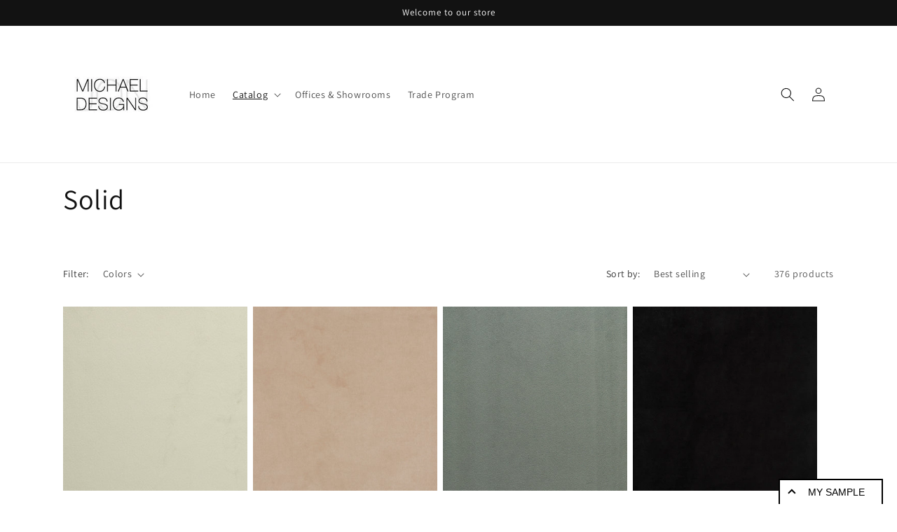

--- FILE ---
content_type: text/html; charset=utf-8
request_url: https://michaeljondesigns.com/collections/solid?page=15
body_size: 26622
content:
<!doctype html>
<html class="no-js" lang="en">
  <head>
    <meta charset="utf-8">
    <meta http-equiv="X-UA-Compatible" content="IE=edge">
    <meta name="viewport" content="width=device-width,initial-scale=1">
    <meta name="theme-color" content="">
    <link rel="canonical" href="https://michaeljondesigns.com/collections/solid?page=15"><link rel="preconnect" href="https://fonts.shopifycdn.com" crossorigin><title>
      Solid
 &ndash; Page 15 &ndash; Michael Jon Designs</title>

    

    

    
    
    
    


<meta property="og:site_name" content="Michael Jon Designs">
<meta property="og:url" content="https://michaeljondesigns.com/collections/solid?page=15">
<meta property="og:title" content="Solid">
<meta property="og:type" content="website">
<meta property="og:description" content="Michael Jon Designs"><meta property="og:image" content="http://michaeljondesigns.com/cdn/shop/files/MJD_logo_109bd725-c77f-41cf-ac6a-3260b4f4d92d.jpg?height=628&pad_color=ffffff&v=1685652165&width=1200">
  <meta property="og:image:secure_url" content="https://michaeljondesigns.com/cdn/shop/files/MJD_logo_109bd725-c77f-41cf-ac6a-3260b4f4d92d.jpg?height=628&pad_color=ffffff&v=1685652165&width=1200">
  <meta property="og:image:width" content="1200">
  <meta property="og:image:height" content="628"><meta name="twitter:card" content="summary_large_image">
<meta name="twitter:title" content="Solid">
<meta name="twitter:description" content="Michael Jon Designs"><script type='application/json' class='wcp_json_ wcp_json' id='wcp_json_' >


null
</script>

    <script src="//michaeljondesigns.com/cdn/shop/t/6/assets/constants.js?v=58251544750838685771712032704" defer="defer"></script>
    <script src="//michaeljondesigns.com/cdn/shop/t/6/assets/pubsub.js?v=158357773527763999511712032704" defer="defer"></script>
    <script src="//michaeljondesigns.com/cdn/shop/t/6/assets/global.js?v=52897451541489523901712033312" defer="defer"></script><script src="//michaeljondesigns.com/cdn/shop/t/6/assets/animations.js?v=114255849464433187621712032704" defer="defer"></script><script>window.performance && window.performance.mark && window.performance.mark('shopify.content_for_header.start');</script><meta id="shopify-digital-wallet" name="shopify-digital-wallet" content="/77434356020/digital_wallets/dialog">
<meta name="shopify-checkout-api-token" content="6655b58c4ae30387273eaf84e0750139">
<link rel="alternate" type="application/atom+xml" title="Feed" href="/collections/solid.atom" />
<link rel="prev" href="/collections/solid?page=14">
<link rel="next" href="/collections/solid?page=16">
<link rel="alternate" type="application/json+oembed" href="https://michaeljondesigns.com/collections/solid.oembed?page=15">
<script async="async" src="/checkouts/internal/preloads.js?locale=en-US"></script>
<script id="apple-pay-shop-capabilities" type="application/json">{"shopId":77434356020,"countryCode":"US","currencyCode":"USD","merchantCapabilities":["supports3DS"],"merchantId":"gid:\/\/shopify\/Shop\/77434356020","merchantName":"Michael Jon Designs","requiredBillingContactFields":["postalAddress","email"],"requiredShippingContactFields":["postalAddress","email"],"shippingType":"shipping","supportedNetworks":["visa","masterCard","amex","discover"],"total":{"type":"pending","label":"Michael Jon Designs","amount":"1.00"},"shopifyPaymentsEnabled":false,"supportsSubscriptions":false}</script>
<script id="shopify-features" type="application/json">{"accessToken":"6655b58c4ae30387273eaf84e0750139","betas":["rich-media-storefront-analytics"],"domain":"michaeljondesigns.com","predictiveSearch":true,"shopId":77434356020,"locale":"en"}</script>
<script>var Shopify = Shopify || {};
Shopify.shop = "41053c.myshopify.com";
Shopify.locale = "en";
Shopify.currency = {"active":"USD","rate":"1.0"};
Shopify.country = "US";
Shopify.theme = {"name":"Dawn April 2024 -- WPD","id":166457344308,"schema_name":"Dawn","schema_version":"10.0.0","theme_store_id":887,"role":"main"};
Shopify.theme.handle = "null";
Shopify.theme.style = {"id":null,"handle":null};
Shopify.cdnHost = "michaeljondesigns.com/cdn";
Shopify.routes = Shopify.routes || {};
Shopify.routes.root = "/";</script>
<script type="module">!function(o){(o.Shopify=o.Shopify||{}).modules=!0}(window);</script>
<script>!function(o){function n(){var o=[];function n(){o.push(Array.prototype.slice.apply(arguments))}return n.q=o,n}var t=o.Shopify=o.Shopify||{};t.loadFeatures=n(),t.autoloadFeatures=n()}(window);</script>
<script id="shop-js-analytics" type="application/json">{"pageType":"collection"}</script>
<script defer="defer" async type="module" src="//michaeljondesigns.com/cdn/shopifycloud/shop-js/modules/v2/client.init-shop-cart-sync_BdyHc3Nr.en.esm.js"></script>
<script defer="defer" async type="module" src="//michaeljondesigns.com/cdn/shopifycloud/shop-js/modules/v2/chunk.common_Daul8nwZ.esm.js"></script>
<script type="module">
  await import("//michaeljondesigns.com/cdn/shopifycloud/shop-js/modules/v2/client.init-shop-cart-sync_BdyHc3Nr.en.esm.js");
await import("//michaeljondesigns.com/cdn/shopifycloud/shop-js/modules/v2/chunk.common_Daul8nwZ.esm.js");

  window.Shopify.SignInWithShop?.initShopCartSync?.({"fedCMEnabled":true,"windoidEnabled":true});

</script>
<script>(function() {
  var isLoaded = false;
  function asyncLoad() {
    if (isLoaded) return;
    isLoaded = true;
    var urls = ["https:\/\/product-samples.herokuapp.com\/complied\/main.min.js?shop=41053c.myshopify.com"];
    for (var i = 0; i < urls.length; i++) {
      var s = document.createElement('script');
      s.type = 'text/javascript';
      s.async = true;
      s.src = urls[i];
      var x = document.getElementsByTagName('script')[0];
      x.parentNode.insertBefore(s, x);
    }
  };
  if(window.attachEvent) {
    window.attachEvent('onload', asyncLoad);
  } else {
    window.addEventListener('load', asyncLoad, false);
  }
})();</script>
<script id="__st">var __st={"a":77434356020,"offset":-18000,"reqid":"af3151a1-7eee-43b4-b55d-1a463ad224c5-1768994610","pageurl":"michaeljondesigns.com\/collections\/solid?page=15","u":"07245faadfb0","p":"collection","rtyp":"collection","rid":446975770932};</script>
<script>window.ShopifyPaypalV4VisibilityTracking = true;</script>
<script id="captcha-bootstrap">!function(){'use strict';const t='contact',e='account',n='new_comment',o=[[t,t],['blogs',n],['comments',n],[t,'customer']],c=[[e,'customer_login'],[e,'guest_login'],[e,'recover_customer_password'],[e,'create_customer']],r=t=>t.map((([t,e])=>`form[action*='/${t}']:not([data-nocaptcha='true']) input[name='form_type'][value='${e}']`)).join(','),a=t=>()=>t?[...document.querySelectorAll(t)].map((t=>t.form)):[];function s(){const t=[...o],e=r(t);return a(e)}const i='password',u='form_key',d=['recaptcha-v3-token','g-recaptcha-response','h-captcha-response',i],f=()=>{try{return window.sessionStorage}catch{return}},m='__shopify_v',_=t=>t.elements[u];function p(t,e,n=!1){try{const o=window.sessionStorage,c=JSON.parse(o.getItem(e)),{data:r}=function(t){const{data:e,action:n}=t;return t[m]||n?{data:e,action:n}:{data:t,action:n}}(c);for(const[e,n]of Object.entries(r))t.elements[e]&&(t.elements[e].value=n);n&&o.removeItem(e)}catch(o){console.error('form repopulation failed',{error:o})}}const l='form_type',E='cptcha';function T(t){t.dataset[E]=!0}const w=window,h=w.document,L='Shopify',v='ce_forms',y='captcha';let A=!1;((t,e)=>{const n=(g='f06e6c50-85a8-45c8-87d0-21a2b65856fe',I='https://cdn.shopify.com/shopifycloud/storefront-forms-hcaptcha/ce_storefront_forms_captcha_hcaptcha.v1.5.2.iife.js',D={infoText:'Protected by hCaptcha',privacyText:'Privacy',termsText:'Terms'},(t,e,n)=>{const o=w[L][v],c=o.bindForm;if(c)return c(t,g,e,D).then(n);var r;o.q.push([[t,g,e,D],n]),r=I,A||(h.body.append(Object.assign(h.createElement('script'),{id:'captcha-provider',async:!0,src:r})),A=!0)});var g,I,D;w[L]=w[L]||{},w[L][v]=w[L][v]||{},w[L][v].q=[],w[L][y]=w[L][y]||{},w[L][y].protect=function(t,e){n(t,void 0,e),T(t)},Object.freeze(w[L][y]),function(t,e,n,w,h,L){const[v,y,A,g]=function(t,e,n){const i=e?o:[],u=t?c:[],d=[...i,...u],f=r(d),m=r(i),_=r(d.filter((([t,e])=>n.includes(e))));return[a(f),a(m),a(_),s()]}(w,h,L),I=t=>{const e=t.target;return e instanceof HTMLFormElement?e:e&&e.form},D=t=>v().includes(t);t.addEventListener('submit',(t=>{const e=I(t);if(!e)return;const n=D(e)&&!e.dataset.hcaptchaBound&&!e.dataset.recaptchaBound,o=_(e),c=g().includes(e)&&(!o||!o.value);(n||c)&&t.preventDefault(),c&&!n&&(function(t){try{if(!f())return;!function(t){const e=f();if(!e)return;const n=_(t);if(!n)return;const o=n.value;o&&e.removeItem(o)}(t);const e=Array.from(Array(32),(()=>Math.random().toString(36)[2])).join('');!function(t,e){_(t)||t.append(Object.assign(document.createElement('input'),{type:'hidden',name:u})),t.elements[u].value=e}(t,e),function(t,e){const n=f();if(!n)return;const o=[...t.querySelectorAll(`input[type='${i}']`)].map((({name:t})=>t)),c=[...d,...o],r={};for(const[a,s]of new FormData(t).entries())c.includes(a)||(r[a]=s);n.setItem(e,JSON.stringify({[m]:1,action:t.action,data:r}))}(t,e)}catch(e){console.error('failed to persist form',e)}}(e),e.submit())}));const S=(t,e)=>{t&&!t.dataset[E]&&(n(t,e.some((e=>e===t))),T(t))};for(const o of['focusin','change'])t.addEventListener(o,(t=>{const e=I(t);D(e)&&S(e,y())}));const B=e.get('form_key'),M=e.get(l),P=B&&M;t.addEventListener('DOMContentLoaded',(()=>{const t=y();if(P)for(const e of t)e.elements[l].value===M&&p(e,B);[...new Set([...A(),...v().filter((t=>'true'===t.dataset.shopifyCaptcha))])].forEach((e=>S(e,t)))}))}(h,new URLSearchParams(w.location.search),n,t,e,['guest_login'])})(!0,!0)}();</script>
<script integrity="sha256-4kQ18oKyAcykRKYeNunJcIwy7WH5gtpwJnB7kiuLZ1E=" data-source-attribution="shopify.loadfeatures" defer="defer" src="//michaeljondesigns.com/cdn/shopifycloud/storefront/assets/storefront/load_feature-a0a9edcb.js" crossorigin="anonymous"></script>
<script data-source-attribution="shopify.dynamic_checkout.dynamic.init">var Shopify=Shopify||{};Shopify.PaymentButton=Shopify.PaymentButton||{isStorefrontPortableWallets:!0,init:function(){window.Shopify.PaymentButton.init=function(){};var t=document.createElement("script");t.src="https://michaeljondesigns.com/cdn/shopifycloud/portable-wallets/latest/portable-wallets.en.js",t.type="module",document.head.appendChild(t)}};
</script>
<script data-source-attribution="shopify.dynamic_checkout.buyer_consent">
  function portableWalletsHideBuyerConsent(e){var t=document.getElementById("shopify-buyer-consent"),n=document.getElementById("shopify-subscription-policy-button");t&&n&&(t.classList.add("hidden"),t.setAttribute("aria-hidden","true"),n.removeEventListener("click",e))}function portableWalletsShowBuyerConsent(e){var t=document.getElementById("shopify-buyer-consent"),n=document.getElementById("shopify-subscription-policy-button");t&&n&&(t.classList.remove("hidden"),t.removeAttribute("aria-hidden"),n.addEventListener("click",e))}window.Shopify?.PaymentButton&&(window.Shopify.PaymentButton.hideBuyerConsent=portableWalletsHideBuyerConsent,window.Shopify.PaymentButton.showBuyerConsent=portableWalletsShowBuyerConsent);
</script>
<script data-source-attribution="shopify.dynamic_checkout.cart.bootstrap">document.addEventListener("DOMContentLoaded",(function(){function t(){return document.querySelector("shopify-accelerated-checkout-cart, shopify-accelerated-checkout")}if(t())Shopify.PaymentButton.init();else{new MutationObserver((function(e,n){t()&&(Shopify.PaymentButton.init(),n.disconnect())})).observe(document.body,{childList:!0,subtree:!0})}}));
</script>
<link id="shopify-accelerated-checkout-styles" rel="stylesheet" media="screen" href="https://michaeljondesigns.com/cdn/shopifycloud/portable-wallets/latest/accelerated-checkout-backwards-compat.css" crossorigin="anonymous">
<style id="shopify-accelerated-checkout-cart">
        #shopify-buyer-consent {
  margin-top: 1em;
  display: inline-block;
  width: 100%;
}

#shopify-buyer-consent.hidden {
  display: none;
}

#shopify-subscription-policy-button {
  background: none;
  border: none;
  padding: 0;
  text-decoration: underline;
  font-size: inherit;
  cursor: pointer;
}

#shopify-subscription-policy-button::before {
  box-shadow: none;
}

      </style>
<script id="sections-script" data-sections="header" defer="defer" src="//michaeljondesigns.com/cdn/shop/t/6/compiled_assets/scripts.js?v=443"></script>
<script>window.performance && window.performance.mark && window.performance.mark('shopify.content_for_header.end');</script>


    <style data-shopify>
      @font-face {
  font-family: Assistant;
  font-weight: 400;
  font-style: normal;
  font-display: swap;
  src: url("//michaeljondesigns.com/cdn/fonts/assistant/assistant_n4.9120912a469cad1cc292572851508ca49d12e768.woff2") format("woff2"),
       url("//michaeljondesigns.com/cdn/fonts/assistant/assistant_n4.6e9875ce64e0fefcd3f4446b7ec9036b3ddd2985.woff") format("woff");
}

      @font-face {
  font-family: Assistant;
  font-weight: 700;
  font-style: normal;
  font-display: swap;
  src: url("//michaeljondesigns.com/cdn/fonts/assistant/assistant_n7.bf44452348ec8b8efa3aa3068825305886b1c83c.woff2") format("woff2"),
       url("//michaeljondesigns.com/cdn/fonts/assistant/assistant_n7.0c887fee83f6b3bda822f1150b912c72da0f7b64.woff") format("woff");
}

      
      
      @font-face {
  font-family: Assistant;
  font-weight: 400;
  font-style: normal;
  font-display: swap;
  src: url("//michaeljondesigns.com/cdn/fonts/assistant/assistant_n4.9120912a469cad1cc292572851508ca49d12e768.woff2") format("woff2"),
       url("//michaeljondesigns.com/cdn/fonts/assistant/assistant_n4.6e9875ce64e0fefcd3f4446b7ec9036b3ddd2985.woff") format("woff");
}


      
        :root,
        .color-background-1 {
          --color-background: 255,255,255;
        
          --gradient-background: #ffffff;
        
        --color-foreground: 18,18,18;
        --color-shadow: 18,18,18;
        --color-button: 18,18,18;
        --color-button-text: 255,255,255;
        --color-secondary-button: 255,255,255;
        --color-secondary-button-text: 18,18,18;
        --color-link: 18,18,18;
        --color-badge-foreground: 18,18,18;
        --color-badge-background: 255,255,255;
        --color-badge-border: 18,18,18;
        --payment-terms-background-color: rgb(255 255 255);
      }
      
        
        .color-background-2 {
          --color-background: 243,243,243;
        
          --gradient-background: #f3f3f3;
        
        --color-foreground: 18,18,18;
        --color-shadow: 18,18,18;
        --color-button: 18,18,18;
        --color-button-text: 243,243,243;
        --color-secondary-button: 243,243,243;
        --color-secondary-button-text: 18,18,18;
        --color-link: 18,18,18;
        --color-badge-foreground: 18,18,18;
        --color-badge-background: 243,243,243;
        --color-badge-border: 18,18,18;
        --payment-terms-background-color: rgb(243 243 243);
      }
      
        
        .color-inverse {
          --color-background: 36,40,51;
        
          --gradient-background: #242833;
        
        --color-foreground: 255,255,255;
        --color-shadow: 18,18,18;
        --color-button: 255,255,255;
        --color-button-text: 0,0,0;
        --color-secondary-button: 36,40,51;
        --color-secondary-button-text: 255,255,255;
        --color-link: 255,255,255;
        --color-badge-foreground: 255,255,255;
        --color-badge-background: 36,40,51;
        --color-badge-border: 255,255,255;
        --payment-terms-background-color: rgb(36 40 51);
      }
      
        
        .color-accent-1 {
          --color-background: 18,18,18;
        
          --gradient-background: #121212;
        
        --color-foreground: 255,255,255;
        --color-shadow: 18,18,18;
        --color-button: 255,255,255;
        --color-button-text: 18,18,18;
        --color-secondary-button: 18,18,18;
        --color-secondary-button-text: 255,255,255;
        --color-link: 255,255,255;
        --color-badge-foreground: 255,255,255;
        --color-badge-background: 18,18,18;
        --color-badge-border: 255,255,255;
        --payment-terms-background-color: rgb(18 18 18);
      }
      
        
        .color-accent-2 {
          --color-background: 51,79,180;
        
          --gradient-background: #334fb4;
        
        --color-foreground: 255,255,255;
        --color-shadow: 18,18,18;
        --color-button: 255,255,255;
        --color-button-text: 51,79,180;
        --color-secondary-button: 51,79,180;
        --color-secondary-button-text: 255,255,255;
        --color-link: 255,255,255;
        --color-badge-foreground: 255,255,255;
        --color-badge-background: 51,79,180;
        --color-badge-border: 255,255,255;
        --payment-terms-background-color: rgb(51 79 180);
      }
      

      body, .color-background-1, .color-background-2, .color-inverse, .color-accent-1, .color-accent-2 {
        color: rgba(var(--color-foreground), 0.75);
        background-color: rgb(var(--color-background));
      }

      :root {
        --font-body-family: Assistant, sans-serif;
        --font-body-style: normal;
        --font-body-weight: 400;
        --font-body-weight-bold: 700;

        --font-heading-family: Assistant, sans-serif;
        --font-heading-style: normal;
        --font-heading-weight: 400;

        --font-body-scale: 1.0;
        --font-heading-scale: 1.0;

        --media-padding: px;
        --media-border-opacity: 0.05;
        --media-border-width: 1px;
        --media-radius: 0px;
        --media-shadow-opacity: 0.0;
        --media-shadow-horizontal-offset: 0px;
        --media-shadow-vertical-offset: 4px;
        --media-shadow-blur-radius: 5px;
        --media-shadow-visible: 0;

        --page-width: 120rem;
        --page-width-margin: 0rem;

        --product-card-image-padding: 0.0rem;
        --product-card-corner-radius: 0.0rem;
        --product-card-text-alignment: left;
        --product-card-border-width: 0.0rem;
        --product-card-border-opacity: 0.1;
        --product-card-shadow-opacity: 0.0;
        --product-card-shadow-visible: 0;
        --product-card-shadow-horizontal-offset: 0.0rem;
        --product-card-shadow-vertical-offset: 0.4rem;
        --product-card-shadow-blur-radius: 0.5rem;

        --collection-card-image-padding: 0.0rem;
        --collection-card-corner-radius: 0.0rem;
        --collection-card-text-alignment: left;
        --collection-card-border-width: 0.0rem;
        --collection-card-border-opacity: 0.1;
        --collection-card-shadow-opacity: 0.0;
        --collection-card-shadow-visible: 0;
        --collection-card-shadow-horizontal-offset: 0.0rem;
        --collection-card-shadow-vertical-offset: 0.4rem;
        --collection-card-shadow-blur-radius: 0.5rem;

        --blog-card-image-padding: 0.0rem;
        --blog-card-corner-radius: 0.0rem;
        --blog-card-text-alignment: left;
        --blog-card-border-width: 0.0rem;
        --blog-card-border-opacity: 0.1;
        --blog-card-shadow-opacity: 0.0;
        --blog-card-shadow-visible: 0;
        --blog-card-shadow-horizontal-offset: 0.0rem;
        --blog-card-shadow-vertical-offset: 0.4rem;
        --blog-card-shadow-blur-radius: 0.5rem;

        --badge-corner-radius: 4.0rem;

        --popup-border-width: 1px;
        --popup-border-opacity: 0.1;
        --popup-corner-radius: 0px;
        --popup-shadow-opacity: 0.0;
        --popup-shadow-horizontal-offset: 0px;
        --popup-shadow-vertical-offset: 4px;
        --popup-shadow-blur-radius: 5px;

        --drawer-border-width: 1px;
        --drawer-border-opacity: 0.1;
        --drawer-shadow-opacity: 0.0;
        --drawer-shadow-horizontal-offset: 0px;
        --drawer-shadow-vertical-offset: 4px;
        --drawer-shadow-blur-radius: 5px;

        --spacing-sections-desktop: 0px;
        --spacing-sections-mobile: 0px;

        --grid-desktop-vertical-spacing: 8px;
        --grid-desktop-horizontal-spacing: 8px;
        --grid-mobile-vertical-spacing: 4px;
        --grid-mobile-horizontal-spacing: 4px;

        --text-boxes-border-opacity: 0.1;
        --text-boxes-border-width: 0px;
        --text-boxes-radius: 0px;
        --text-boxes-shadow-opacity: 0.0;
        --text-boxes-shadow-visible: 0;
        --text-boxes-shadow-horizontal-offset: 0px;
        --text-boxes-shadow-vertical-offset: 4px;
        --text-boxes-shadow-blur-radius: 5px;

        --buttons-radius: 0px;
        --buttons-radius-outset: 0px;
        --buttons-border-width: 1px;
        --buttons-border-opacity: 1.0;
        --buttons-shadow-opacity: 0.0;
        --buttons-shadow-visible: 0;
        --buttons-shadow-horizontal-offset: 0px;
        --buttons-shadow-vertical-offset: 4px;
        --buttons-shadow-blur-radius: 5px;
        --buttons-border-offset: 0px;

        --inputs-radius: 0px;
        --inputs-border-width: 1px;
        --inputs-border-opacity: 0.55;
        --inputs-shadow-opacity: 0.0;
        --inputs-shadow-horizontal-offset: 0px;
        --inputs-margin-offset: 0px;
        --inputs-shadow-vertical-offset: 4px;
        --inputs-shadow-blur-radius: 5px;
        --inputs-radius-outset: 0px;

        --variant-pills-radius: 40px;
        --variant-pills-border-width: 1px;
        --variant-pills-border-opacity: 0.55;
        --variant-pills-shadow-opacity: 0.0;
        --variant-pills-shadow-horizontal-offset: 0px;
        --variant-pills-shadow-vertical-offset: 4px;
        --variant-pills-shadow-blur-radius: 5px;
      }

      *,
      *::before,
      *::after {
        box-sizing: inherit;
      }

      html {
        box-sizing: border-box;
        font-size: calc(var(--font-body-scale) * 62.5%);
        height: 100%;
      }

      body {
        display: grid;
        grid-template-rows: auto auto 1fr auto;
        grid-template-columns: 100%;
        min-height: 100%;
        margin: 0;
        font-size: 1.5rem;
        letter-spacing: 0.06rem;
        line-height: calc(1 + 0.8 / var(--font-body-scale));
        font-family: var(--font-body-family);
        font-style: var(--font-body-style);
        font-weight: var(--font-body-weight);
      }

      @media screen and (min-width: 750px) {
        body {
          font-size: 1.6rem;
        }
      }
    </style>

    <link href="//michaeljondesigns.com/cdn/shop/t/6/assets/base.css?v=111044553220113731271712032704" rel="stylesheet" type="text/css" media="all" />
<link rel="preload" as="font" href="//michaeljondesigns.com/cdn/fonts/assistant/assistant_n4.9120912a469cad1cc292572851508ca49d12e768.woff2" type="font/woff2" crossorigin><link rel="preload" as="font" href="//michaeljondesigns.com/cdn/fonts/assistant/assistant_n4.9120912a469cad1cc292572851508ca49d12e768.woff2" type="font/woff2" crossorigin><link
        rel="stylesheet"
        href="//michaeljondesigns.com/cdn/shop/t/6/assets/component-predictive-search.css?v=118923337488134913561712032704"
        media="print"
        onload="this.media='all'"
      ><script>
      document.documentElement.className = document.documentElement.className.replace('no-js', 'js');
      if (Shopify.designMode) {
        document.documentElement.classList.add('shopify-design-mode');
      }
    </script>
  <link href="https://monorail-edge.shopifysvc.com" rel="dns-prefetch">
<script>(function(){if ("sendBeacon" in navigator && "performance" in window) {try {var session_token_from_headers = performance.getEntriesByType('navigation')[0].serverTiming.find(x => x.name == '_s').description;} catch {var session_token_from_headers = undefined;}var session_cookie_matches = document.cookie.match(/_shopify_s=([^;]*)/);var session_token_from_cookie = session_cookie_matches && session_cookie_matches.length === 2 ? session_cookie_matches[1] : "";var session_token = session_token_from_headers || session_token_from_cookie || "";function handle_abandonment_event(e) {var entries = performance.getEntries().filter(function(entry) {return /monorail-edge.shopifysvc.com/.test(entry.name);});if (!window.abandonment_tracked && entries.length === 0) {window.abandonment_tracked = true;var currentMs = Date.now();var navigation_start = performance.timing.navigationStart;var payload = {shop_id: 77434356020,url: window.location.href,navigation_start,duration: currentMs - navigation_start,session_token,page_type: "collection"};window.navigator.sendBeacon("https://monorail-edge.shopifysvc.com/v1/produce", JSON.stringify({schema_id: "online_store_buyer_site_abandonment/1.1",payload: payload,metadata: {event_created_at_ms: currentMs,event_sent_at_ms: currentMs}}));}}window.addEventListener('pagehide', handle_abandonment_event);}}());</script>
<script id="web-pixels-manager-setup">(function e(e,d,r,n,o){if(void 0===o&&(o={}),!Boolean(null===(a=null===(i=window.Shopify)||void 0===i?void 0:i.analytics)||void 0===a?void 0:a.replayQueue)){var i,a;window.Shopify=window.Shopify||{};var t=window.Shopify;t.analytics=t.analytics||{};var s=t.analytics;s.replayQueue=[],s.publish=function(e,d,r){return s.replayQueue.push([e,d,r]),!0};try{self.performance.mark("wpm:start")}catch(e){}var l=function(){var e={modern:/Edge?\/(1{2}[4-9]|1[2-9]\d|[2-9]\d{2}|\d{4,})\.\d+(\.\d+|)|Firefox\/(1{2}[4-9]|1[2-9]\d|[2-9]\d{2}|\d{4,})\.\d+(\.\d+|)|Chrom(ium|e)\/(9{2}|\d{3,})\.\d+(\.\d+|)|(Maci|X1{2}).+ Version\/(15\.\d+|(1[6-9]|[2-9]\d|\d{3,})\.\d+)([,.]\d+|)( \(\w+\)|)( Mobile\/\w+|) Safari\/|Chrome.+OPR\/(9{2}|\d{3,})\.\d+\.\d+|(CPU[ +]OS|iPhone[ +]OS|CPU[ +]iPhone|CPU IPhone OS|CPU iPad OS)[ +]+(15[._]\d+|(1[6-9]|[2-9]\d|\d{3,})[._]\d+)([._]\d+|)|Android:?[ /-](13[3-9]|1[4-9]\d|[2-9]\d{2}|\d{4,})(\.\d+|)(\.\d+|)|Android.+Firefox\/(13[5-9]|1[4-9]\d|[2-9]\d{2}|\d{4,})\.\d+(\.\d+|)|Android.+Chrom(ium|e)\/(13[3-9]|1[4-9]\d|[2-9]\d{2}|\d{4,})\.\d+(\.\d+|)|SamsungBrowser\/([2-9]\d|\d{3,})\.\d+/,legacy:/Edge?\/(1[6-9]|[2-9]\d|\d{3,})\.\d+(\.\d+|)|Firefox\/(5[4-9]|[6-9]\d|\d{3,})\.\d+(\.\d+|)|Chrom(ium|e)\/(5[1-9]|[6-9]\d|\d{3,})\.\d+(\.\d+|)([\d.]+$|.*Safari\/(?![\d.]+ Edge\/[\d.]+$))|(Maci|X1{2}).+ Version\/(10\.\d+|(1[1-9]|[2-9]\d|\d{3,})\.\d+)([,.]\d+|)( \(\w+\)|)( Mobile\/\w+|) Safari\/|Chrome.+OPR\/(3[89]|[4-9]\d|\d{3,})\.\d+\.\d+|(CPU[ +]OS|iPhone[ +]OS|CPU[ +]iPhone|CPU IPhone OS|CPU iPad OS)[ +]+(10[._]\d+|(1[1-9]|[2-9]\d|\d{3,})[._]\d+)([._]\d+|)|Android:?[ /-](13[3-9]|1[4-9]\d|[2-9]\d{2}|\d{4,})(\.\d+|)(\.\d+|)|Mobile Safari.+OPR\/([89]\d|\d{3,})\.\d+\.\d+|Android.+Firefox\/(13[5-9]|1[4-9]\d|[2-9]\d{2}|\d{4,})\.\d+(\.\d+|)|Android.+Chrom(ium|e)\/(13[3-9]|1[4-9]\d|[2-9]\d{2}|\d{4,})\.\d+(\.\d+|)|Android.+(UC? ?Browser|UCWEB|U3)[ /]?(15\.([5-9]|\d{2,})|(1[6-9]|[2-9]\d|\d{3,})\.\d+)\.\d+|SamsungBrowser\/(5\.\d+|([6-9]|\d{2,})\.\d+)|Android.+MQ{2}Browser\/(14(\.(9|\d{2,})|)|(1[5-9]|[2-9]\d|\d{3,})(\.\d+|))(\.\d+|)|K[Aa][Ii]OS\/(3\.\d+|([4-9]|\d{2,})\.\d+)(\.\d+|)/},d=e.modern,r=e.legacy,n=navigator.userAgent;return n.match(d)?"modern":n.match(r)?"legacy":"unknown"}(),u="modern"===l?"modern":"legacy",c=(null!=n?n:{modern:"",legacy:""})[u],f=function(e){return[e.baseUrl,"/wpm","/b",e.hashVersion,"modern"===e.buildTarget?"m":"l",".js"].join("")}({baseUrl:d,hashVersion:r,buildTarget:u}),m=function(e){var d=e.version,r=e.bundleTarget,n=e.surface,o=e.pageUrl,i=e.monorailEndpoint;return{emit:function(e){var a=e.status,t=e.errorMsg,s=(new Date).getTime(),l=JSON.stringify({metadata:{event_sent_at_ms:s},events:[{schema_id:"web_pixels_manager_load/3.1",payload:{version:d,bundle_target:r,page_url:o,status:a,surface:n,error_msg:t},metadata:{event_created_at_ms:s}}]});if(!i)return console&&console.warn&&console.warn("[Web Pixels Manager] No Monorail endpoint provided, skipping logging."),!1;try{return self.navigator.sendBeacon.bind(self.navigator)(i,l)}catch(e){}var u=new XMLHttpRequest;try{return u.open("POST",i,!0),u.setRequestHeader("Content-Type","text/plain"),u.send(l),!0}catch(e){return console&&console.warn&&console.warn("[Web Pixels Manager] Got an unhandled error while logging to Monorail."),!1}}}}({version:r,bundleTarget:l,surface:e.surface,pageUrl:self.location.href,monorailEndpoint:e.monorailEndpoint});try{o.browserTarget=l,function(e){var d=e.src,r=e.async,n=void 0===r||r,o=e.onload,i=e.onerror,a=e.sri,t=e.scriptDataAttributes,s=void 0===t?{}:t,l=document.createElement("script"),u=document.querySelector("head"),c=document.querySelector("body");if(l.async=n,l.src=d,a&&(l.integrity=a,l.crossOrigin="anonymous"),s)for(var f in s)if(Object.prototype.hasOwnProperty.call(s,f))try{l.dataset[f]=s[f]}catch(e){}if(o&&l.addEventListener("load",o),i&&l.addEventListener("error",i),u)u.appendChild(l);else{if(!c)throw new Error("Did not find a head or body element to append the script");c.appendChild(l)}}({src:f,async:!0,onload:function(){if(!function(){var e,d;return Boolean(null===(d=null===(e=window.Shopify)||void 0===e?void 0:e.analytics)||void 0===d?void 0:d.initialized)}()){var d=window.webPixelsManager.init(e)||void 0;if(d){var r=window.Shopify.analytics;r.replayQueue.forEach((function(e){var r=e[0],n=e[1],o=e[2];d.publishCustomEvent(r,n,o)})),r.replayQueue=[],r.publish=d.publishCustomEvent,r.visitor=d.visitor,r.initialized=!0}}},onerror:function(){return m.emit({status:"failed",errorMsg:"".concat(f," has failed to load")})},sri:function(e){var d=/^sha384-[A-Za-z0-9+/=]+$/;return"string"==typeof e&&d.test(e)}(c)?c:"",scriptDataAttributes:o}),m.emit({status:"loading"})}catch(e){m.emit({status:"failed",errorMsg:(null==e?void 0:e.message)||"Unknown error"})}}})({shopId: 77434356020,storefrontBaseUrl: "https://michaeljondesigns.com",extensionsBaseUrl: "https://extensions.shopifycdn.com/cdn/shopifycloud/web-pixels-manager",monorailEndpoint: "https://monorail-edge.shopifysvc.com/unstable/produce_batch",surface: "storefront-renderer",enabledBetaFlags: ["2dca8a86"],webPixelsConfigList: [{"id":"shopify-app-pixel","configuration":"{}","eventPayloadVersion":"v1","runtimeContext":"STRICT","scriptVersion":"0450","apiClientId":"shopify-pixel","type":"APP","privacyPurposes":["ANALYTICS","MARKETING"]},{"id":"shopify-custom-pixel","eventPayloadVersion":"v1","runtimeContext":"LAX","scriptVersion":"0450","apiClientId":"shopify-pixel","type":"CUSTOM","privacyPurposes":["ANALYTICS","MARKETING"]}],isMerchantRequest: false,initData: {"shop":{"name":"Michael Jon Designs","paymentSettings":{"currencyCode":"USD"},"myshopifyDomain":"41053c.myshopify.com","countryCode":"US","storefrontUrl":"https:\/\/michaeljondesigns.com"},"customer":null,"cart":null,"checkout":null,"productVariants":[],"purchasingCompany":null},},"https://michaeljondesigns.com/cdn","fcfee988w5aeb613cpc8e4bc33m6693e112",{"modern":"","legacy":""},{"shopId":"77434356020","storefrontBaseUrl":"https:\/\/michaeljondesigns.com","extensionBaseUrl":"https:\/\/extensions.shopifycdn.com\/cdn\/shopifycloud\/web-pixels-manager","surface":"storefront-renderer","enabledBetaFlags":"[\"2dca8a86\"]","isMerchantRequest":"false","hashVersion":"fcfee988w5aeb613cpc8e4bc33m6693e112","publish":"custom","events":"[[\"page_viewed\",{}],[\"collection_viewed\",{\"collection\":{\"id\":\"446975770932\",\"title\":\"Solid\",\"productVariants\":[{\"price\":{\"amount\":34.5,\"currencyCode\":\"USD\"},\"product\":{\"title\":\"Bella Bone\",\"vendor\":\"Michael Jon Designs\",\"id\":\"8316108898612\",\"untranslatedTitle\":\"Bella Bone\",\"url\":\"\/products\/bella-bone\",\"type\":\"\"},\"id\":\"45272505090356\",\"image\":{\"src\":\"\/\/michaeljondesigns.com\/cdn\/shop\/files\/BELLABONE.jpg?v=1685647112\"},\"sku\":null,\"title\":\"Default Title\",\"untranslatedTitle\":\"Default Title\"},{\"price\":{\"amount\":34.5,\"currencyCode\":\"USD\"},\"product\":{\"title\":\"Bella Blush\",\"vendor\":\"Michael Jon Designs\",\"id\":\"8316108833076\",\"untranslatedTitle\":\"Bella Blush\",\"url\":\"\/products\/bella-blush\",\"type\":\"\"},\"id\":\"45272504893748\",\"image\":{\"src\":\"\/\/michaeljondesigns.com\/cdn\/shop\/files\/BELLABLUSH.jpg?v=1685647092\"},\"sku\":null,\"title\":\"Default Title\",\"untranslatedTitle\":\"Default Title\"},{\"price\":{\"amount\":34.5,\"currencyCode\":\"USD\"},\"product\":{\"title\":\"Bella Blue Mist\",\"vendor\":\"Michael Jon Designs\",\"id\":\"8316108767540\",\"untranslatedTitle\":\"Bella Blue Mist\",\"url\":\"\/products\/bella-blue-mist\",\"type\":\"\"},\"id\":\"45272504795444\",\"image\":{\"src\":\"\/\/michaeljondesigns.com\/cdn\/shop\/files\/BELLABLUEMIST.jpg?v=1685646951\"},\"sku\":null,\"title\":\"Default Title\",\"untranslatedTitle\":\"Default Title\"},{\"price\":{\"amount\":34.5,\"currencyCode\":\"USD\"},\"product\":{\"title\":\"Bella Black\",\"vendor\":\"Michael Jon Designs\",\"id\":\"8316108734772\",\"untranslatedTitle\":\"Bella Black\",\"url\":\"\/products\/bella-black\",\"type\":\"\"},\"id\":\"45272504762676\",\"image\":{\"src\":\"\/\/michaeljondesigns.com\/cdn\/shop\/files\/BELLABLACK.jpg?v=1685646916\"},\"sku\":null,\"title\":\"Default Title\",\"untranslatedTitle\":\"Default Title\"},{\"price\":{\"amount\":34.5,\"currencyCode\":\"USD\"},\"product\":{\"title\":\"Bella Berry\",\"vendor\":\"Michael Jon Designs\",\"id\":\"8316108702004\",\"untranslatedTitle\":\"Bella Berry\",\"url\":\"\/products\/bella-berry\",\"type\":\"\"},\"id\":\"45272504729908\",\"image\":{\"src\":\"\/\/michaeljondesigns.com\/cdn\/shop\/files\/BELLABERRY.jpg?v=1685646870\"},\"sku\":null,\"title\":\"Default Title\",\"untranslatedTitle\":\"Default Title\"},{\"price\":{\"amount\":34.5,\"currencyCode\":\"USD\"},\"product\":{\"title\":\"Bella Beach\",\"vendor\":\"Michael Jon Designs\",\"id\":\"8316108669236\",\"untranslatedTitle\":\"Bella Beach\",\"url\":\"\/products\/bella-beach\",\"type\":\"\"},\"id\":\"45272504664372\",\"image\":{\"src\":\"\/\/michaeljondesigns.com\/cdn\/shop\/files\/BELLABEACH.jpg?v=1685646803\"},\"sku\":null,\"title\":\"Default Title\",\"untranslatedTitle\":\"Default Title\"},{\"price\":{\"amount\":34.5,\"currencyCode\":\"USD\"},\"product\":{\"title\":\"Bella Bayox\",\"vendor\":\"Michael Jon Designs\",\"id\":\"8316108636468\",\"untranslatedTitle\":\"Bella Bayox\",\"url\":\"\/products\/bella-bayox\",\"type\":\"\"},\"id\":\"45272504631604\",\"image\":{\"src\":\"\/\/michaeljondesigns.com\/cdn\/shop\/files\/BELLABAYOX.jpg?v=1685646769\"},\"sku\":null,\"title\":\"Default Title\",\"untranslatedTitle\":\"Default Title\"},{\"price\":{\"amount\":34.5,\"currencyCode\":\"USD\"},\"product\":{\"title\":\"Bella Aubergine\",\"vendor\":\"Michael Jon Designs\",\"id\":\"8316108603700\",\"untranslatedTitle\":\"Bella Aubergine\",\"url\":\"\/products\/bella-aubergine\",\"type\":\"\"},\"id\":\"45272504598836\",\"image\":{\"src\":\"\/\/michaeljondesigns.com\/cdn\/shop\/files\/BELLAAUBERGINE.jpg?v=1685646395\"},\"sku\":null,\"title\":\"Default Title\",\"untranslatedTitle\":\"Default Title\"},{\"price\":{\"amount\":34.5,\"currencyCode\":\"USD\"},\"product\":{\"title\":\"Bella Ash\",\"vendor\":\"Michael Jon Designs\",\"id\":\"8316108439860\",\"untranslatedTitle\":\"Bella Ash\",\"url\":\"\/products\/bella-ash\",\"type\":\"\"},\"id\":\"45272504434996\",\"image\":{\"src\":\"\/\/michaeljondesigns.com\/cdn\/shop\/files\/BELLAASH.jpg?v=1685646301\"},\"sku\":null,\"title\":\"Default Title\",\"untranslatedTitle\":\"Default Title\"},{\"price\":{\"amount\":34.5,\"currencyCode\":\"USD\"},\"product\":{\"title\":\"Bella Apple\",\"vendor\":\"Michael Jon Designs\",\"id\":\"8316108374324\",\"untranslatedTitle\":\"Bella Apple\",\"url\":\"\/products\/bella-apple\",\"type\":\"\"},\"id\":\"45272504336692\",\"image\":{\"src\":\"\/\/michaeljondesigns.com\/cdn\/shop\/files\/BELLAAPPLE.jpg?v=1685646115\"},\"sku\":\"\",\"title\":\"Default Title\",\"untranslatedTitle\":\"Default Title\"},{\"price\":{\"amount\":34.5,\"currencyCode\":\"USD\"},\"product\":{\"title\":\"Bella Amber\",\"vendor\":\"Michael Jon Designs\",\"id\":\"8316108341556\",\"untranslatedTitle\":\"Bella Amber\",\"url\":\"\/products\/bella-amber\",\"type\":\"\"},\"id\":\"45272504303924\",\"image\":{\"src\":\"\/\/michaeljondesigns.com\/cdn\/shop\/files\/BELLAAMBER.jpg?v=1685646090\"},\"sku\":\"\",\"title\":\"Default Title\",\"untranslatedTitle\":\"Default Title\"},{\"price\":{\"amount\":34.5,\"currencyCode\":\"USD\"},\"product\":{\"title\":\"Bella Agave\",\"vendor\":\"Michael Jon Designs\",\"id\":\"8316108308788\",\"untranslatedTitle\":\"Bella Agave\",\"url\":\"\/products\/bella-agave\",\"type\":\"\"},\"id\":\"45272504140084\",\"image\":{\"src\":\"\/\/michaeljondesigns.com\/cdn\/shop\/files\/BELLAAGAVE.jpg?v=1685646055\"},\"sku\":\"\",\"title\":\"Default Title\",\"untranslatedTitle\":\"Default Title\"},{\"price\":{\"amount\":44.5,\"currencyCode\":\"USD\"},\"product\":{\"title\":\"Utopia White\",\"vendor\":\"Michael Jon Designs\",\"id\":\"8316108210484\",\"untranslatedTitle\":\"Utopia White\",\"url\":\"\/products\/utopia-white\",\"type\":\"\"},\"id\":\"45272504041780\",\"image\":{\"src\":\"\/\/michaeljondesigns.com\/cdn\/shop\/files\/UTOPIAWHITE.jpg?v=1685645733\"},\"sku\":\"\",\"title\":\"Default Title\",\"untranslatedTitle\":\"Default Title\"},{\"price\":{\"amount\":44.5,\"currencyCode\":\"USD\"},\"product\":{\"title\":\"Utopia Taupe\",\"vendor\":\"Michael Jon Designs\",\"id\":\"8316108177716\",\"untranslatedTitle\":\"Utopia Taupe\",\"url\":\"\/products\/utopia-taupe\",\"type\":\"\"},\"id\":\"45272504009012\",\"image\":{\"src\":\"\/\/michaeljondesigns.com\/cdn\/shop\/files\/UTOPIATAUPE.jpg?v=1685645706\"},\"sku\":\"\",\"title\":\"Default Title\",\"untranslatedTitle\":\"Default Title\"},{\"price\":{\"amount\":44.5,\"currencyCode\":\"USD\"},\"product\":{\"title\":\"Utopia Sand\",\"vendor\":\"Michael Jon Designs\",\"id\":\"8314158612788\",\"untranslatedTitle\":\"Utopia Sand\",\"url\":\"\/products\/utopia-sand\",\"type\":\"\"},\"id\":\"45265579409716\",\"image\":{\"src\":\"\/\/michaeljondesigns.com\/cdn\/shop\/files\/PALAIS_SOFA_UTOPIASAND_1.jpg?v=1685645618\"},\"sku\":null,\"title\":\"Default Title\",\"untranslatedTitle\":\"Default Title\"},{\"price\":{\"amount\":44.5,\"currencyCode\":\"USD\"},\"product\":{\"title\":\"Utopia Pewter\",\"vendor\":\"Michael Jon Designs\",\"id\":\"8316108144948\",\"untranslatedTitle\":\"Utopia Pewter\",\"url\":\"\/products\/utopia-pewter\",\"type\":\"\"},\"id\":\"45272503976244\",\"image\":{\"src\":\"\/\/michaeljondesigns.com\/cdn\/shop\/files\/UTOPIAPEWTE.jpg?v=1685645497\"},\"sku\":\"\",\"title\":\"Default Title\",\"untranslatedTitle\":\"Default Title\"},{\"price\":{\"amount\":44.5,\"currencyCode\":\"USD\"},\"product\":{\"title\":\"Utopia Oyster\",\"vendor\":\"Michael Jon Designs\",\"id\":\"8316108079412\",\"untranslatedTitle\":\"Utopia Oyster\",\"url\":\"\/products\/utopia-oyster\",\"type\":\"\"},\"id\":\"45272503877940\",\"image\":{\"src\":\"\/\/michaeljondesigns.com\/cdn\/shop\/files\/UTOPIAOYSTE.jpg?v=1685645466\"},\"sku\":\"\",\"title\":\"Default Title\",\"untranslatedTitle\":\"Default Title\"},{\"price\":{\"amount\":44.5,\"currencyCode\":\"USD\"},\"product\":{\"title\":\"Utopia Java\",\"vendor\":\"Michael Jon Designs\",\"id\":\"8316108046644\",\"untranslatedTitle\":\"Utopia Java\",\"url\":\"\/products\/utopia-java\",\"type\":\"\"},\"id\":\"45272503845172\",\"image\":{\"src\":\"\/\/michaeljondesigns.com\/cdn\/shop\/files\/UTOPIAJAVA.jpg?v=1685645307\"},\"sku\":\"\",\"title\":\"Default Title\",\"untranslatedTitle\":\"Default Title\"},{\"price\":{\"amount\":48.5,\"currencyCode\":\"USD\"},\"product\":{\"title\":\"Viking White\",\"vendor\":\"Michael Jon Designs\",\"id\":\"8316107784500\",\"untranslatedTitle\":\"Viking White\",\"url\":\"\/products\/viking-white\",\"type\":\"\"},\"id\":\"45272503189812\",\"image\":{\"src\":\"\/\/michaeljondesigns.com\/cdn\/shop\/files\/VIKINGWHITE.jpg?v=1685644949\"},\"sku\":\"\",\"title\":\"Default Title\",\"untranslatedTitle\":\"Default Title\"},{\"price\":{\"amount\":48.5,\"currencyCode\":\"USD\"},\"product\":{\"title\":\"Viking Taupe\",\"vendor\":\"Michael Jon Designs\",\"id\":\"8316107751732\",\"untranslatedTitle\":\"Viking Taupe\",\"url\":\"\/products\/viking-taupe\",\"type\":\"\"},\"id\":\"45272503124276\",\"image\":{\"src\":\"\/\/michaeljondesigns.com\/cdn\/shop\/files\/VIKINGTAUPE.jpg?v=1685644919\"},\"sku\":\"\",\"title\":\"Default Title\",\"untranslatedTitle\":\"Default Title\"},{\"price\":{\"amount\":48.5,\"currencyCode\":\"USD\"},\"product\":{\"title\":\"Viking Tangerine\",\"vendor\":\"Michael Jon Designs\",\"id\":\"8316107718964\",\"untranslatedTitle\":\"Viking Tangerine\",\"url\":\"\/products\/viking-tangerine\",\"type\":\"\"},\"id\":\"45272503091508\",\"image\":{\"src\":\"\/\/michaeljondesigns.com\/cdn\/shop\/files\/VIKINGTANGE.jpg?v=1685644747\"},\"sku\":\"\",\"title\":\"Default Title\",\"untranslatedTitle\":\"Default Title\"},{\"price\":{\"amount\":48.5,\"currencyCode\":\"USD\"},\"product\":{\"title\":\"Viking Steel\",\"vendor\":\"Michael Jon Designs\",\"id\":\"8316107653428\",\"untranslatedTitle\":\"Viking Steel\",\"url\":\"\/products\/viking-steel\",\"type\":\"\"},\"id\":\"45272502927668\",\"image\":{\"src\":\"\/\/michaeljondesigns.com\/cdn\/shop\/files\/VIKINGSTEEL.jpg?v=1685644726\"},\"sku\":\"\",\"title\":\"Default Title\",\"untranslatedTitle\":\"Default Title\"},{\"price\":{\"amount\":48.5,\"currencyCode\":\"USD\"},\"product\":{\"title\":\"Viking Spice\",\"vendor\":\"Michael Jon Designs\",\"id\":\"8316107915572\",\"untranslatedTitle\":\"Viking Spice\",\"url\":\"\/products\/viking-spice\",\"type\":\"\"},\"id\":\"45272503320884\",\"image\":{\"src\":\"\/\/michaeljondesigns.com\/cdn\/shop\/files\/VIKINGSPICE.jpg?v=1685644702\"},\"sku\":\"\",\"title\":\"Default Title\",\"untranslatedTitle\":\"Default Title\"},{\"price\":{\"amount\":48.5,\"currencyCode\":\"USD\"},\"product\":{\"title\":\"Viking Sky\",\"vendor\":\"Michael Jon Designs\",\"id\":\"8316107587892\",\"untranslatedTitle\":\"Viking Sky\",\"url\":\"\/products\/viking-sky\",\"type\":\"\"},\"id\":\"45272502763828\",\"image\":{\"src\":\"\/\/michaeljondesigns.com\/cdn\/shop\/files\/VIKINGSKY.jpg?v=1685644671\"},\"sku\":\"\",\"title\":\"Default Title\",\"untranslatedTitle\":\"Default Title\"}]}}]]"});</script><script>
  window.ShopifyAnalytics = window.ShopifyAnalytics || {};
  window.ShopifyAnalytics.meta = window.ShopifyAnalytics.meta || {};
  window.ShopifyAnalytics.meta.currency = 'USD';
  var meta = {"products":[{"id":8316108898612,"gid":"gid:\/\/shopify\/Product\/8316108898612","vendor":"Michael Jon Designs","type":"","handle":"bella-bone","variants":[{"id":45272505090356,"price":3450,"name":"Bella Bone","public_title":null,"sku":null}],"remote":false},{"id":8316108833076,"gid":"gid:\/\/shopify\/Product\/8316108833076","vendor":"Michael Jon Designs","type":"","handle":"bella-blush","variants":[{"id":45272504893748,"price":3450,"name":"Bella Blush","public_title":null,"sku":null}],"remote":false},{"id":8316108767540,"gid":"gid:\/\/shopify\/Product\/8316108767540","vendor":"Michael Jon Designs","type":"","handle":"bella-blue-mist","variants":[{"id":45272504795444,"price":3450,"name":"Bella Blue Mist","public_title":null,"sku":null}],"remote":false},{"id":8316108734772,"gid":"gid:\/\/shopify\/Product\/8316108734772","vendor":"Michael Jon Designs","type":"","handle":"bella-black","variants":[{"id":45272504762676,"price":3450,"name":"Bella Black","public_title":null,"sku":null}],"remote":false},{"id":8316108702004,"gid":"gid:\/\/shopify\/Product\/8316108702004","vendor":"Michael Jon Designs","type":"","handle":"bella-berry","variants":[{"id":45272504729908,"price":3450,"name":"Bella Berry","public_title":null,"sku":null}],"remote":false},{"id":8316108669236,"gid":"gid:\/\/shopify\/Product\/8316108669236","vendor":"Michael Jon Designs","type":"","handle":"bella-beach","variants":[{"id":45272504664372,"price":3450,"name":"Bella Beach","public_title":null,"sku":null}],"remote":false},{"id":8316108636468,"gid":"gid:\/\/shopify\/Product\/8316108636468","vendor":"Michael Jon Designs","type":"","handle":"bella-bayox","variants":[{"id":45272504631604,"price":3450,"name":"Bella Bayox","public_title":null,"sku":null}],"remote":false},{"id":8316108603700,"gid":"gid:\/\/shopify\/Product\/8316108603700","vendor":"Michael Jon Designs","type":"","handle":"bella-aubergine","variants":[{"id":45272504598836,"price":3450,"name":"Bella Aubergine","public_title":null,"sku":null}],"remote":false},{"id":8316108439860,"gid":"gid:\/\/shopify\/Product\/8316108439860","vendor":"Michael Jon Designs","type":"","handle":"bella-ash","variants":[{"id":45272504434996,"price":3450,"name":"Bella Ash","public_title":null,"sku":null}],"remote":false},{"id":8316108374324,"gid":"gid:\/\/shopify\/Product\/8316108374324","vendor":"Michael Jon Designs","type":"","handle":"bella-apple","variants":[{"id":45272504336692,"price":3450,"name":"Bella Apple","public_title":null,"sku":""}],"remote":false},{"id":8316108341556,"gid":"gid:\/\/shopify\/Product\/8316108341556","vendor":"Michael Jon Designs","type":"","handle":"bella-amber","variants":[{"id":45272504303924,"price":3450,"name":"Bella Amber","public_title":null,"sku":""}],"remote":false},{"id":8316108308788,"gid":"gid:\/\/shopify\/Product\/8316108308788","vendor":"Michael Jon Designs","type":"","handle":"bella-agave","variants":[{"id":45272504140084,"price":3450,"name":"Bella Agave","public_title":null,"sku":""}],"remote":false},{"id":8316108210484,"gid":"gid:\/\/shopify\/Product\/8316108210484","vendor":"Michael Jon Designs","type":"","handle":"utopia-white","variants":[{"id":45272504041780,"price":4450,"name":"Utopia White","public_title":null,"sku":""}],"remote":false},{"id":8316108177716,"gid":"gid:\/\/shopify\/Product\/8316108177716","vendor":"Michael Jon Designs","type":"","handle":"utopia-taupe","variants":[{"id":45272504009012,"price":4450,"name":"Utopia Taupe","public_title":null,"sku":""}],"remote":false},{"id":8314158612788,"gid":"gid:\/\/shopify\/Product\/8314158612788","vendor":"Michael Jon Designs","type":"","handle":"utopia-sand","variants":[{"id":45265579409716,"price":4450,"name":"Utopia Sand","public_title":null,"sku":null}],"remote":false},{"id":8316108144948,"gid":"gid:\/\/shopify\/Product\/8316108144948","vendor":"Michael Jon Designs","type":"","handle":"utopia-pewter","variants":[{"id":45272503976244,"price":4450,"name":"Utopia Pewter","public_title":null,"sku":""}],"remote":false},{"id":8316108079412,"gid":"gid:\/\/shopify\/Product\/8316108079412","vendor":"Michael Jon Designs","type":"","handle":"utopia-oyster","variants":[{"id":45272503877940,"price":4450,"name":"Utopia Oyster","public_title":null,"sku":""}],"remote":false},{"id":8316108046644,"gid":"gid:\/\/shopify\/Product\/8316108046644","vendor":"Michael Jon Designs","type":"","handle":"utopia-java","variants":[{"id":45272503845172,"price":4450,"name":"Utopia Java","public_title":null,"sku":""}],"remote":false},{"id":8316107784500,"gid":"gid:\/\/shopify\/Product\/8316107784500","vendor":"Michael Jon Designs","type":"","handle":"viking-white","variants":[{"id":45272503189812,"price":4850,"name":"Viking White","public_title":null,"sku":""}],"remote":false},{"id":8316107751732,"gid":"gid:\/\/shopify\/Product\/8316107751732","vendor":"Michael Jon Designs","type":"","handle":"viking-taupe","variants":[{"id":45272503124276,"price":4850,"name":"Viking Taupe","public_title":null,"sku":""}],"remote":false},{"id":8316107718964,"gid":"gid:\/\/shopify\/Product\/8316107718964","vendor":"Michael Jon Designs","type":"","handle":"viking-tangerine","variants":[{"id":45272503091508,"price":4850,"name":"Viking Tangerine","public_title":null,"sku":""}],"remote":false},{"id":8316107653428,"gid":"gid:\/\/shopify\/Product\/8316107653428","vendor":"Michael Jon Designs","type":"","handle":"viking-steel","variants":[{"id":45272502927668,"price":4850,"name":"Viking Steel","public_title":null,"sku":""}],"remote":false},{"id":8316107915572,"gid":"gid:\/\/shopify\/Product\/8316107915572","vendor":"Michael Jon Designs","type":"","handle":"viking-spice","variants":[{"id":45272503320884,"price":4850,"name":"Viking Spice","public_title":null,"sku":""}],"remote":false},{"id":8316107587892,"gid":"gid:\/\/shopify\/Product\/8316107587892","vendor":"Michael Jon Designs","type":"","handle":"viking-sky","variants":[{"id":45272502763828,"price":4850,"name":"Viking Sky","public_title":null,"sku":""}],"remote":false}],"page":{"pageType":"collection","resourceType":"collection","resourceId":446975770932,"requestId":"af3151a1-7eee-43b4-b55d-1a463ad224c5-1768994610"}};
  for (var attr in meta) {
    window.ShopifyAnalytics.meta[attr] = meta[attr];
  }
</script>
<script class="analytics">
  (function () {
    var customDocumentWrite = function(content) {
      var jquery = null;

      if (window.jQuery) {
        jquery = window.jQuery;
      } else if (window.Checkout && window.Checkout.$) {
        jquery = window.Checkout.$;
      }

      if (jquery) {
        jquery('body').append(content);
      }
    };

    var hasLoggedConversion = function(token) {
      if (token) {
        return document.cookie.indexOf('loggedConversion=' + token) !== -1;
      }
      return false;
    }

    var setCookieIfConversion = function(token) {
      if (token) {
        var twoMonthsFromNow = new Date(Date.now());
        twoMonthsFromNow.setMonth(twoMonthsFromNow.getMonth() + 2);

        document.cookie = 'loggedConversion=' + token + '; expires=' + twoMonthsFromNow;
      }
    }

    var trekkie = window.ShopifyAnalytics.lib = window.trekkie = window.trekkie || [];
    if (trekkie.integrations) {
      return;
    }
    trekkie.methods = [
      'identify',
      'page',
      'ready',
      'track',
      'trackForm',
      'trackLink'
    ];
    trekkie.factory = function(method) {
      return function() {
        var args = Array.prototype.slice.call(arguments);
        args.unshift(method);
        trekkie.push(args);
        return trekkie;
      };
    };
    for (var i = 0; i < trekkie.methods.length; i++) {
      var key = trekkie.methods[i];
      trekkie[key] = trekkie.factory(key);
    }
    trekkie.load = function(config) {
      trekkie.config = config || {};
      trekkie.config.initialDocumentCookie = document.cookie;
      var first = document.getElementsByTagName('script')[0];
      var script = document.createElement('script');
      script.type = 'text/javascript';
      script.onerror = function(e) {
        var scriptFallback = document.createElement('script');
        scriptFallback.type = 'text/javascript';
        scriptFallback.onerror = function(error) {
                var Monorail = {
      produce: function produce(monorailDomain, schemaId, payload) {
        var currentMs = new Date().getTime();
        var event = {
          schema_id: schemaId,
          payload: payload,
          metadata: {
            event_created_at_ms: currentMs,
            event_sent_at_ms: currentMs
          }
        };
        return Monorail.sendRequest("https://" + monorailDomain + "/v1/produce", JSON.stringify(event));
      },
      sendRequest: function sendRequest(endpointUrl, payload) {
        // Try the sendBeacon API
        if (window && window.navigator && typeof window.navigator.sendBeacon === 'function' && typeof window.Blob === 'function' && !Monorail.isIos12()) {
          var blobData = new window.Blob([payload], {
            type: 'text/plain'
          });

          if (window.navigator.sendBeacon(endpointUrl, blobData)) {
            return true;
          } // sendBeacon was not successful

        } // XHR beacon

        var xhr = new XMLHttpRequest();

        try {
          xhr.open('POST', endpointUrl);
          xhr.setRequestHeader('Content-Type', 'text/plain');
          xhr.send(payload);
        } catch (e) {
          console.log(e);
        }

        return false;
      },
      isIos12: function isIos12() {
        return window.navigator.userAgent.lastIndexOf('iPhone; CPU iPhone OS 12_') !== -1 || window.navigator.userAgent.lastIndexOf('iPad; CPU OS 12_') !== -1;
      }
    };
    Monorail.produce('monorail-edge.shopifysvc.com',
      'trekkie_storefront_load_errors/1.1',
      {shop_id: 77434356020,
      theme_id: 166457344308,
      app_name: "storefront",
      context_url: window.location.href,
      source_url: "//michaeljondesigns.com/cdn/s/trekkie.storefront.cd680fe47e6c39ca5d5df5f0a32d569bc48c0f27.min.js"});

        };
        scriptFallback.async = true;
        scriptFallback.src = '//michaeljondesigns.com/cdn/s/trekkie.storefront.cd680fe47e6c39ca5d5df5f0a32d569bc48c0f27.min.js';
        first.parentNode.insertBefore(scriptFallback, first);
      };
      script.async = true;
      script.src = '//michaeljondesigns.com/cdn/s/trekkie.storefront.cd680fe47e6c39ca5d5df5f0a32d569bc48c0f27.min.js';
      first.parentNode.insertBefore(script, first);
    };
    trekkie.load(
      {"Trekkie":{"appName":"storefront","development":false,"defaultAttributes":{"shopId":77434356020,"isMerchantRequest":null,"themeId":166457344308,"themeCityHash":"6070885512173371723","contentLanguage":"en","currency":"USD","eventMetadataId":"cf9eb4b0-7807-4146-95fa-47faf36a65de"},"isServerSideCookieWritingEnabled":true,"monorailRegion":"shop_domain","enabledBetaFlags":["65f19447"]},"Session Attribution":{},"S2S":{"facebookCapiEnabled":false,"source":"trekkie-storefront-renderer","apiClientId":580111}}
    );

    var loaded = false;
    trekkie.ready(function() {
      if (loaded) return;
      loaded = true;

      window.ShopifyAnalytics.lib = window.trekkie;

      var originalDocumentWrite = document.write;
      document.write = customDocumentWrite;
      try { window.ShopifyAnalytics.merchantGoogleAnalytics.call(this); } catch(error) {};
      document.write = originalDocumentWrite;

      window.ShopifyAnalytics.lib.page(null,{"pageType":"collection","resourceType":"collection","resourceId":446975770932,"requestId":"af3151a1-7eee-43b4-b55d-1a463ad224c5-1768994610","shopifyEmitted":true});

      var match = window.location.pathname.match(/checkouts\/(.+)\/(thank_you|post_purchase)/)
      var token = match? match[1]: undefined;
      if (!hasLoggedConversion(token)) {
        setCookieIfConversion(token);
        window.ShopifyAnalytics.lib.track("Viewed Product Category",{"currency":"USD","category":"Collection: solid","collectionName":"solid","collectionId":446975770932,"nonInteraction":true},undefined,undefined,{"shopifyEmitted":true});
      }
    });


        var eventsListenerScript = document.createElement('script');
        eventsListenerScript.async = true;
        eventsListenerScript.src = "//michaeljondesigns.com/cdn/shopifycloud/storefront/assets/shop_events_listener-3da45d37.js";
        document.getElementsByTagName('head')[0].appendChild(eventsListenerScript);

})();</script>
<script
  defer
  src="https://michaeljondesigns.com/cdn/shopifycloud/perf-kit/shopify-perf-kit-3.0.4.min.js"
  data-application="storefront-renderer"
  data-shop-id="77434356020"
  data-render-region="gcp-us-central1"
  data-page-type="collection"
  data-theme-instance-id="166457344308"
  data-theme-name="Dawn"
  data-theme-version="10.0.0"
  data-monorail-region="shop_domain"
  data-resource-timing-sampling-rate="10"
  data-shs="true"
  data-shs-beacon="true"
  data-shs-export-with-fetch="true"
  data-shs-logs-sample-rate="1"
  data-shs-beacon-endpoint="https://michaeljondesigns.com/api/collect"
></script>
</head>

  <body class="gradient animate--hover-default">
    <a class="skip-to-content-link button visually-hidden" href="#MainContent">
      Skip to content
    </a><!-- BEGIN sections: header-group -->
<div id="shopify-section-sections--22308156932404__announcement-bar" class="shopify-section shopify-section-group-header-group announcement-bar-section"><link href="//michaeljondesigns.com/cdn/shop/t/6/assets/component-slideshow.css?v=83743227411799112781712032704" rel="stylesheet" type="text/css" media="all" />
<link href="//michaeljondesigns.com/cdn/shop/t/6/assets/component-slider.css?v=142503135496229589681712032704" rel="stylesheet" type="text/css" media="all" />

<div
  class="utility-bar color-accent-1 gradient utility-bar--bottom-border"
  
><div class="announcement-bar" role="region" aria-label="Announcement" ><div class="page-width">
            <p class="announcement-bar__message h5">
              <span>Welcome to our store</span></p>
          </div></div></div>


</div><div id="shopify-section-sections--22308156932404__header" class="shopify-section shopify-section-group-header-group section-header"><link rel="stylesheet" href="//michaeljondesigns.com/cdn/shop/t/6/assets/component-list-menu.css?v=151968516119678728991712032704" media="print" onload="this.media='all'">
<link rel="stylesheet" href="//michaeljondesigns.com/cdn/shop/t/6/assets/component-search.css?v=130382253973794904871712032704" media="print" onload="this.media='all'">
<link rel="stylesheet" href="//michaeljondesigns.com/cdn/shop/t/6/assets/component-menu-drawer.css?v=160161990486659892291712032704" media="print" onload="this.media='all'">
<link rel="stylesheet" href="//michaeljondesigns.com/cdn/shop/t/6/assets/component-cart-notification.css?v=54116361853792938221712032704" media="print" onload="this.media='all'">
<link rel="stylesheet" href="//michaeljondesigns.com/cdn/shop/t/6/assets/component-cart-items.css?v=4628327769354762111712032704" media="print" onload="this.media='all'"><link rel="stylesheet" href="//michaeljondesigns.com/cdn/shop/t/6/assets/component-price.css?v=65402837579211014041712032704" media="print" onload="this.media='all'">
  <link rel="stylesheet" href="//michaeljondesigns.com/cdn/shop/t/6/assets/component-loading-overlay.css?v=43236910203777044501712032704" media="print" onload="this.media='all'"><noscript><link href="//michaeljondesigns.com/cdn/shop/t/6/assets/component-list-menu.css?v=151968516119678728991712032704" rel="stylesheet" type="text/css" media="all" /></noscript>
<noscript><link href="//michaeljondesigns.com/cdn/shop/t/6/assets/component-search.css?v=130382253973794904871712032704" rel="stylesheet" type="text/css" media="all" /></noscript>
<noscript><link href="//michaeljondesigns.com/cdn/shop/t/6/assets/component-menu-drawer.css?v=160161990486659892291712032704" rel="stylesheet" type="text/css" media="all" /></noscript>
<noscript><link href="//michaeljondesigns.com/cdn/shop/t/6/assets/component-cart-notification.css?v=54116361853792938221712032704" rel="stylesheet" type="text/css" media="all" /></noscript>
<noscript><link href="//michaeljondesigns.com/cdn/shop/t/6/assets/component-cart-items.css?v=4628327769354762111712032704" rel="stylesheet" type="text/css" media="all" /></noscript>

<style>
  header-drawer {
    justify-self: start;
    margin-left: -1.2rem;
  }@media screen and (min-width: 990px) {
      header-drawer {
        display: none;
      }
    }.menu-drawer-container {
    display: flex;
  }

  .list-menu {
    list-style: none;
    padding: 0;
    margin: 0;
  }

  .list-menu--inline {
    display: inline-flex;
    flex-wrap: wrap;
  }

  summary.list-menu__item {
    padding-right: 2.7rem;
  }

  .list-menu__item {
    display: flex;
    align-items: center;
    line-height: calc(1 + 0.3 / var(--font-body-scale));
  }

  .list-menu__item--link {
    text-decoration: none;
    padding-bottom: 1rem;
    padding-top: 1rem;
    line-height: calc(1 + 0.8 / var(--font-body-scale));
  }

  @media screen and (min-width: 750px) {
    .list-menu__item--link {
      padding-bottom: 0.5rem;
      padding-top: 0.5rem;
    }
  }
</style><style data-shopify>.header {
    padding-top: 10px;
    padding-bottom: 10px;
  }

  .section-header {
    position: sticky; /* This is for fixing a Safari z-index issue. PR #2147 */
    margin-bottom: 0px;
  }

  @media screen and (min-width: 750px) {
    .section-header {
      margin-bottom: 0px;
    }
  }

  @media screen and (min-width: 990px) {
    .header {
      padding-top: 20px;
      padding-bottom: 20px;
    }
  }</style><script src="//michaeljondesigns.com/cdn/shop/t/6/assets/details-disclosure.js?v=13653116266235556501712032704" defer="defer"></script>
<script src="//michaeljondesigns.com/cdn/shop/t/6/assets/details-modal.js?v=25581673532751508451712032704" defer="defer"></script>
<script src="//michaeljondesigns.com/cdn/shop/t/6/assets/cart-notification.js?v=133508293167896966491712032704" defer="defer"></script>
<script src="//michaeljondesigns.com/cdn/shop/t/6/assets/search-form.js?v=133129549252120666541712032704" defer="defer"></script><svg xmlns="http://www.w3.org/2000/svg" class="hidden">
  <symbol id="icon-search" viewbox="0 0 18 19" fill="none">
    <path fill-rule="evenodd" clip-rule="evenodd" d="M11.03 11.68A5.784 5.784 0 112.85 3.5a5.784 5.784 0 018.18 8.18zm.26 1.12a6.78 6.78 0 11.72-.7l5.4 5.4a.5.5 0 11-.71.7l-5.41-5.4z" fill="currentColor"/>
  </symbol>

  <symbol id="icon-reset" class="icon icon-close"  fill="none" viewBox="0 0 18 18" stroke="currentColor">
    <circle r="8.5" cy="9" cx="9" stroke-opacity="0.2"/>
    <path d="M6.82972 6.82915L1.17193 1.17097" stroke-linecap="round" stroke-linejoin="round" transform="translate(5 5)"/>
    <path d="M1.22896 6.88502L6.77288 1.11523" stroke-linecap="round" stroke-linejoin="round" transform="translate(5 5)"/>
  </symbol>

  <symbol id="icon-close" class="icon icon-close" fill="none" viewBox="0 0 18 17">
    <path d="M.865 15.978a.5.5 0 00.707.707l7.433-7.431 7.579 7.282a.501.501 0 00.846-.37.5.5 0 00-.153-.351L9.712 8.546l7.417-7.416a.5.5 0 10-.707-.708L8.991 7.853 1.413.573a.5.5 0 10-.693.72l7.563 7.268-7.418 7.417z" fill="currentColor">
  </symbol>
</svg><sticky-header data-sticky-type="on-scroll-up" class="header-wrapper color-background-1 gradient header-wrapper--border-bottom"><header class="header header--middle-left header--mobile-center page-width header--has-menu header--has-social header--has-account">

<header-drawer data-breakpoint="tablet">
  <details id="Details-menu-drawer-container" class="menu-drawer-container">
    <summary
      class="header__icon header__icon--menu header__icon--summary link focus-inset"
      aria-label="Menu"
    >
      <span>
        <svg
  xmlns="http://www.w3.org/2000/svg"
  aria-hidden="true"
  focusable="false"
  class="icon icon-hamburger"
  fill="none"
  viewBox="0 0 18 16"
>
  <path d="M1 .5a.5.5 0 100 1h15.71a.5.5 0 000-1H1zM.5 8a.5.5 0 01.5-.5h15.71a.5.5 0 010 1H1A.5.5 0 01.5 8zm0 7a.5.5 0 01.5-.5h15.71a.5.5 0 010 1H1a.5.5 0 01-.5-.5z" fill="currentColor">
</svg>

        <svg
  xmlns="http://www.w3.org/2000/svg"
  aria-hidden="true"
  focusable="false"
  class="icon icon-close"
  fill="none"
  viewBox="0 0 18 17"
>
  <path d="M.865 15.978a.5.5 0 00.707.707l7.433-7.431 7.579 7.282a.501.501 0 00.846-.37.5.5 0 00-.153-.351L9.712 8.546l7.417-7.416a.5.5 0 10-.707-.708L8.991 7.853 1.413.573a.5.5 0 10-.693.72l7.563 7.268-7.418 7.417z" fill="currentColor">
</svg>

      </span>
    </summary>
    <div id="menu-drawer" class="gradient menu-drawer motion-reduce">
      <div class="menu-drawer__inner-container">
        <div class="menu-drawer__navigation-container">
          <nav class="menu-drawer__navigation">
            <ul class="menu-drawer__menu has-submenu list-menu" role="list"><li><a
                      id="HeaderDrawer-home"
                      href="/"
                      class="menu-drawer__menu-item list-menu__item link link--text focus-inset"
                      
                    >
                      Home
                    </a></li><li><details id="Details-menu-drawer-menu-item-2">
                      <summary
                        id="HeaderDrawer-catalog"
                        class="menu-drawer__menu-item list-menu__item link link--text focus-inset menu-drawer__menu-item--active"
                      >
                        Catalog
                        <svg
  viewBox="0 0 14 10"
  fill="none"
  aria-hidden="true"
  focusable="false"
  class="icon icon-arrow"
  xmlns="http://www.w3.org/2000/svg"
>
  <path fill-rule="evenodd" clip-rule="evenodd" d="M8.537.808a.5.5 0 01.817-.162l4 4a.5.5 0 010 .708l-4 4a.5.5 0 11-.708-.708L11.793 5.5H1a.5.5 0 010-1h10.793L8.646 1.354a.5.5 0 01-.109-.546z" fill="currentColor">
</svg>

                        <svg aria-hidden="true" focusable="false" class="icon icon-caret" viewBox="0 0 10 6">
  <path fill-rule="evenodd" clip-rule="evenodd" d="M9.354.646a.5.5 0 00-.708 0L5 4.293 1.354.646a.5.5 0 00-.708.708l4 4a.5.5 0 00.708 0l4-4a.5.5 0 000-.708z" fill="currentColor">
</svg>

                      </summary>
                      <div
                        id="link-catalog"
                        class="menu-drawer__submenu has-submenu gradient motion-reduce"
                        tabindex="-1"
                      >
                        <div class="menu-drawer__inner-submenu">
                          <button class="menu-drawer__close-button link link--text focus-inset" aria-expanded="true">
                            <svg
  viewBox="0 0 14 10"
  fill="none"
  aria-hidden="true"
  focusable="false"
  class="icon icon-arrow"
  xmlns="http://www.w3.org/2000/svg"
>
  <path fill-rule="evenodd" clip-rule="evenodd" d="M8.537.808a.5.5 0 01.817-.162l4 4a.5.5 0 010 .708l-4 4a.5.5 0 11-.708-.708L11.793 5.5H1a.5.5 0 010-1h10.793L8.646 1.354a.5.5 0 01-.109-.546z" fill="currentColor">
</svg>

                            Catalog
                          </button>
                          <ul class="menu-drawer__menu list-menu" role="list" tabindex="-1"><li><a
                                    id="HeaderDrawer-catalog-all-fabric"
                                    href="/collections/all-fabric"
                                    class="menu-drawer__menu-item link link--text list-menu__item focus-inset"
                                    
                                  >
                                    All Fabric
                                  </a></li><li><a
                                    id="HeaderDrawer-catalog-boucle"
                                    href="/collections/boucle"
                                    class="menu-drawer__menu-item link link--text list-menu__item focus-inset"
                                    
                                  >
                                    Boucle
                                  </a></li><li><a
                                    id="HeaderDrawer-catalog-chenille"
                                    href="/collections/chenille-1"
                                    class="menu-drawer__menu-item link link--text list-menu__item focus-inset"
                                    
                                  >
                                    Chenille
                                  </a></li><li><a
                                    id="HeaderDrawer-catalog-corduroy"
                                    href="/collections/corduroy"
                                    class="menu-drawer__menu-item link link--text list-menu__item focus-inset"
                                    
                                  >
                                    Corduroy
                                  </a></li><li><a
                                    id="HeaderDrawer-catalog-faux-fur"
                                    href="/collections/faux-fur"
                                    class="menu-drawer__menu-item link link--text list-menu__item focus-inset"
                                    
                                  >
                                    Faux Fur
                                  </a></li><li><a
                                    id="HeaderDrawer-catalog-faux-leather"
                                    href="/collections/faux-leather"
                                    class="menu-drawer__menu-item link link--text list-menu__item focus-inset"
                                    
                                  >
                                    Faux Leather
                                  </a></li><li><a
                                    id="HeaderDrawer-catalog-furniture-renderings"
                                    href="/collections/renderings"
                                    class="menu-drawer__menu-item link link--text list-menu__item focus-inset"
                                    
                                  >
                                    Furniture Renderings
                                  </a></li><li><a
                                    id="HeaderDrawer-catalog-jacquard"
                                    href="/collections/jacquard"
                                    class="menu-drawer__menu-item link link--text list-menu__item focus-inset"
                                    
                                  >
                                    Jacquard
                                  </a></li><li><a
                                    id="HeaderDrawer-catalog-linen"
                                    href="/collections/linen"
                                    class="menu-drawer__menu-item link link--text list-menu__item focus-inset"
                                    
                                  >
                                    Linen
                                  </a></li><li><a
                                    id="HeaderDrawer-catalog-mohair"
                                    href="/collections/mohair"
                                    class="menu-drawer__menu-item link link--text list-menu__item focus-inset"
                                    
                                  >
                                    Mohair
                                  </a></li><li><a
                                    id="HeaderDrawer-catalog-new-arrivals"
                                    href="/collections/new-arrivals"
                                    class="menu-drawer__menu-item link link--text list-menu__item focus-inset"
                                    
                                  >
                                    New Arrivals
                                  </a></li><li><a
                                    id="HeaderDrawer-catalog-performance"
                                    href="/collections/performance"
                                    class="menu-drawer__menu-item link link--text list-menu__item focus-inset"
                                    
                                  >
                                    Performance
                                  </a></li><li><a
                                    id="HeaderDrawer-catalog-prints"
                                    href="/collections/prints"
                                    class="menu-drawer__menu-item link link--text list-menu__item focus-inset"
                                    
                                  >
                                    Prints
                                  </a></li><li><a
                                    id="HeaderDrawer-catalog-quick-ship"
                                    href="/collections/quick-ship"
                                    class="menu-drawer__menu-item link link--text list-menu__item focus-inset"
                                    
                                  >
                                    Quick Ship
                                  </a></li><li><a
                                    id="HeaderDrawer-catalog-sheer"
                                    href="/collections/sheer"
                                    class="menu-drawer__menu-item link link--text list-menu__item focus-inset"
                                    
                                  >
                                    Sheer
                                  </a></li><li><a
                                    id="HeaderDrawer-catalog-solid"
                                    href="/collections/solid"
                                    class="menu-drawer__menu-item link link--text list-menu__item focus-inset menu-drawer__menu-item--active"
                                    
                                      aria-current="page"
                                    
                                  >
                                    Solid
                                  </a></li><li><a
                                    id="HeaderDrawer-catalog-suede"
                                    href="/collections/suede"
                                    class="menu-drawer__menu-item link link--text list-menu__item focus-inset"
                                    
                                  >
                                    Suede
                                  </a></li><li><a
                                    id="HeaderDrawer-catalog-texture"
                                    href="/collections/texture"
                                    class="menu-drawer__menu-item link link--text list-menu__item focus-inset"
                                    
                                  >
                                    Texture
                                  </a></li><li><a
                                    id="HeaderDrawer-catalog-velvet"
                                    href="/collections/velvet-1"
                                    class="menu-drawer__menu-item link link--text list-menu__item focus-inset"
                                    
                                  >
                                    Velvet
                                  </a></li><li><a
                                    id="HeaderDrawer-catalog-swatches"
                                    href="/collections/fabric-swatches"
                                    class="menu-drawer__menu-item link link--text list-menu__item focus-inset"
                                    
                                  >
                                    Swatches
                                  </a></li></ul>
                        </div>
                      </div>
                    </details></li><li><a
                      id="HeaderDrawer-offices-showrooms"
                      href="/pages/office-showrooms"
                      class="menu-drawer__menu-item list-menu__item link link--text focus-inset"
                      
                    >
                      Offices &amp; Showrooms
                    </a></li><li><a
                      id="HeaderDrawer-trade-program"
                      href="https://41053c.myshopify.com/apps/wpdapp/wholesale"
                      class="menu-drawer__menu-item list-menu__item link link--text focus-inset"
                      
                    >
                      Trade Program
                    </a></li></ul>
          </nav>
          <div class="menu-drawer__utility-links"><a
                href="https://shopify.com/77434356020/account?locale=en&region_country=US"
                class="menu-drawer__account link focus-inset h5 medium-hide large-up-hide"
              >
                <svg
  xmlns="http://www.w3.org/2000/svg"
  aria-hidden="true"
  focusable="false"
  class="icon icon-account"
  fill="none"
  viewBox="0 0 18 19"
>
  <path fill-rule="evenodd" clip-rule="evenodd" d="M6 4.5a3 3 0 116 0 3 3 0 01-6 0zm3-4a4 4 0 100 8 4 4 0 000-8zm5.58 12.15c1.12.82 1.83 2.24 1.91 4.85H1.51c.08-2.6.79-4.03 1.9-4.85C4.66 11.75 6.5 11.5 9 11.5s4.35.26 5.58 1.15zM9 10.5c-2.5 0-4.65.24-6.17 1.35C1.27 12.98.5 14.93.5 18v.5h17V18c0-3.07-.77-5.02-2.33-6.15-1.52-1.1-3.67-1.35-6.17-1.35z" fill="currentColor">
</svg>

Log in</a><ul class="list list-social list-unstyled" role="list"><li class="list-social__item">
                  <a href="https://www.facebook.com/MorganFabricsCorporation" class="list-social__link link"><svg aria-hidden="true" focusable="false" class="icon icon-facebook" viewBox="0 0 18 18">
  <path fill="currentColor" d="M16.42.61c.27 0 .5.1.69.28.19.2.28.42.28.7v15.44c0 .27-.1.5-.28.69a.94.94 0 01-.7.28h-4.39v-6.7h2.25l.31-2.65h-2.56v-1.7c0-.4.1-.72.28-.93.18-.2.5-.32 1-.32h1.37V3.35c-.6-.06-1.27-.1-2.01-.1-1.01 0-1.83.3-2.45.9-.62.6-.93 1.44-.93 2.53v1.97H7.04v2.65h2.24V18H.98c-.28 0-.5-.1-.7-.28a.94.94 0 01-.28-.7V1.59c0-.27.1-.5.28-.69a.94.94 0 01.7-.28h15.44z">
</svg>
<span class="visually-hidden">Facebook</span>
                  </a>
                </li><li class="list-social__item">
                  <a href="https://www.instagram.com/morganfabrics_intl/" class="list-social__link link"><svg aria-hidden="true" focusable="false" class="icon icon-instagram" viewBox="0 0 18 18">
  <path fill="currentColor" d="M8.77 1.58c2.34 0 2.62.01 3.54.05.86.04 1.32.18 1.63.3.41.17.7.35 1.01.66.3.3.5.6.65 1 .12.32.27.78.3 1.64.05.92.06 1.2.06 3.54s-.01 2.62-.05 3.54a4.79 4.79 0 01-.3 1.63c-.17.41-.35.7-.66 1.01-.3.3-.6.5-1.01.66-.31.12-.77.26-1.63.3-.92.04-1.2.05-3.54.05s-2.62 0-3.55-.05a4.79 4.79 0 01-1.62-.3c-.42-.16-.7-.35-1.01-.66-.31-.3-.5-.6-.66-1a4.87 4.87 0 01-.3-1.64c-.04-.92-.05-1.2-.05-3.54s0-2.62.05-3.54c.04-.86.18-1.32.3-1.63.16-.41.35-.7.66-1.01.3-.3.6-.5 1-.65.32-.12.78-.27 1.63-.3.93-.05 1.2-.06 3.55-.06zm0-1.58C6.39 0 6.09.01 5.15.05c-.93.04-1.57.2-2.13.4-.57.23-1.06.54-1.55 1.02C1 1.96.7 2.45.46 3.02c-.22.56-.37 1.2-.4 2.13C0 6.1 0 6.4 0 8.77s.01 2.68.05 3.61c.04.94.2 1.57.4 2.13.23.58.54 1.07 1.02 1.56.49.48.98.78 1.55 1.01.56.22 1.2.37 2.13.4.94.05 1.24.06 3.62.06 2.39 0 2.68-.01 3.62-.05.93-.04 1.57-.2 2.13-.41a4.27 4.27 0 001.55-1.01c.49-.49.79-.98 1.01-1.56.22-.55.37-1.19.41-2.13.04-.93.05-1.23.05-3.61 0-2.39 0-2.68-.05-3.62a6.47 6.47 0 00-.4-2.13 4.27 4.27 0 00-1.02-1.55A4.35 4.35 0 0014.52.46a6.43 6.43 0 00-2.13-.41A69 69 0 008.77 0z"/>
  <path fill="currentColor" d="M8.8 4a4.5 4.5 0 100 9 4.5 4.5 0 000-9zm0 7.43a2.92 2.92 0 110-5.85 2.92 2.92 0 010 5.85zM13.43 5a1.05 1.05 0 100-2.1 1.05 1.05 0 000 2.1z">
</svg>
<span class="visually-hidden">Instagram</span>
                  </a>
                </li></ul>
          </div>
        </div>
      </div>
    </div>
  </details>
</header-drawer>
<a href="/" class="header__heading-link link link--text focus-inset"><div class="header__heading-logo-wrapper">
                
                <img src="//michaeljondesigns.com/cdn/shop/files/MJD_logo_109bd725-c77f-41cf-ac6a-3260b4f4d92d.jpg?v=1685652165&amp;width=600" alt="Michael Jon Designs" srcset="//michaeljondesigns.com/cdn/shop/files/MJD_logo_109bd725-c77f-41cf-ac6a-3260b4f4d92d.jpg?v=1685652165&amp;width=140 140w, //michaeljondesigns.com/cdn/shop/files/MJD_logo_109bd725-c77f-41cf-ac6a-3260b4f4d92d.jpg?v=1685652165&amp;width=210 210w, //michaeljondesigns.com/cdn/shop/files/MJD_logo_109bd725-c77f-41cf-ac6a-3260b4f4d92d.jpg?v=1685652165&amp;width=280 280w" width="140" height="140.0" loading="eager" class="header__heading-logo motion-reduce" sizes="(max-width: 280px) 50vw, 140px">
              </div></a>

<nav class="header__inline-menu">
  <ul class="list-menu list-menu--inline" role="list"><li><a
            id="HeaderMenu-home"
            href="/"
            class="header__menu-item list-menu__item link link--text focus-inset"
            
          >
            <span
            >Home</span>
          </a></li><li><header-menu>
            <details id="Details-HeaderMenu-2">
              <summary
                id="HeaderMenu-catalog"
                class="header__menu-item list-menu__item link focus-inset"
              >
                <span
                    class="header__active-menu-item"
                  
                >Catalog</span>
                <svg aria-hidden="true" focusable="false" class="icon icon-caret" viewBox="0 0 10 6">
  <path fill-rule="evenodd" clip-rule="evenodd" d="M9.354.646a.5.5 0 00-.708 0L5 4.293 1.354.646a.5.5 0 00-.708.708l4 4a.5.5 0 00.708 0l4-4a.5.5 0 000-.708z" fill="currentColor">
</svg>

              </summary>
              <ul
                id="HeaderMenu-MenuList-2"
                class="header__submenu list-menu list-menu--disclosure gradient caption-large motion-reduce global-settings-popup"
                role="list"
                tabindex="-1"
              ><li><a
                        id="HeaderMenu-catalog-all-fabric"
                        href="/collections/all-fabric"
                        class="header__menu-item list-menu__item link link--text focus-inset caption-large"
                        
                      >
                        All Fabric
                      </a></li><li><a
                        id="HeaderMenu-catalog-boucle"
                        href="/collections/boucle"
                        class="header__menu-item list-menu__item link link--text focus-inset caption-large"
                        
                      >
                        Boucle
                      </a></li><li><a
                        id="HeaderMenu-catalog-chenille"
                        href="/collections/chenille-1"
                        class="header__menu-item list-menu__item link link--text focus-inset caption-large"
                        
                      >
                        Chenille
                      </a></li><li><a
                        id="HeaderMenu-catalog-corduroy"
                        href="/collections/corduroy"
                        class="header__menu-item list-menu__item link link--text focus-inset caption-large"
                        
                      >
                        Corduroy
                      </a></li><li><a
                        id="HeaderMenu-catalog-faux-fur"
                        href="/collections/faux-fur"
                        class="header__menu-item list-menu__item link link--text focus-inset caption-large"
                        
                      >
                        Faux Fur
                      </a></li><li><a
                        id="HeaderMenu-catalog-faux-leather"
                        href="/collections/faux-leather"
                        class="header__menu-item list-menu__item link link--text focus-inset caption-large"
                        
                      >
                        Faux Leather
                      </a></li><li><a
                        id="HeaderMenu-catalog-furniture-renderings"
                        href="/collections/renderings"
                        class="header__menu-item list-menu__item link link--text focus-inset caption-large"
                        
                      >
                        Furniture Renderings
                      </a></li><li><a
                        id="HeaderMenu-catalog-jacquard"
                        href="/collections/jacquard"
                        class="header__menu-item list-menu__item link link--text focus-inset caption-large"
                        
                      >
                        Jacquard
                      </a></li><li><a
                        id="HeaderMenu-catalog-linen"
                        href="/collections/linen"
                        class="header__menu-item list-menu__item link link--text focus-inset caption-large"
                        
                      >
                        Linen
                      </a></li><li><a
                        id="HeaderMenu-catalog-mohair"
                        href="/collections/mohair"
                        class="header__menu-item list-menu__item link link--text focus-inset caption-large"
                        
                      >
                        Mohair
                      </a></li><li><a
                        id="HeaderMenu-catalog-new-arrivals"
                        href="/collections/new-arrivals"
                        class="header__menu-item list-menu__item link link--text focus-inset caption-large"
                        
                      >
                        New Arrivals
                      </a></li><li><a
                        id="HeaderMenu-catalog-performance"
                        href="/collections/performance"
                        class="header__menu-item list-menu__item link link--text focus-inset caption-large"
                        
                      >
                        Performance
                      </a></li><li><a
                        id="HeaderMenu-catalog-prints"
                        href="/collections/prints"
                        class="header__menu-item list-menu__item link link--text focus-inset caption-large"
                        
                      >
                        Prints
                      </a></li><li><a
                        id="HeaderMenu-catalog-quick-ship"
                        href="/collections/quick-ship"
                        class="header__menu-item list-menu__item link link--text focus-inset caption-large"
                        
                      >
                        Quick Ship
                      </a></li><li><a
                        id="HeaderMenu-catalog-sheer"
                        href="/collections/sheer"
                        class="header__menu-item list-menu__item link link--text focus-inset caption-large"
                        
                      >
                        Sheer
                      </a></li><li><a
                        id="HeaderMenu-catalog-solid"
                        href="/collections/solid"
                        class="header__menu-item list-menu__item link link--text focus-inset caption-large list-menu__item--active"
                        
                          aria-current="page"
                        
                      >
                        Solid
                      </a></li><li><a
                        id="HeaderMenu-catalog-suede"
                        href="/collections/suede"
                        class="header__menu-item list-menu__item link link--text focus-inset caption-large"
                        
                      >
                        Suede
                      </a></li><li><a
                        id="HeaderMenu-catalog-texture"
                        href="/collections/texture"
                        class="header__menu-item list-menu__item link link--text focus-inset caption-large"
                        
                      >
                        Texture
                      </a></li><li><a
                        id="HeaderMenu-catalog-velvet"
                        href="/collections/velvet-1"
                        class="header__menu-item list-menu__item link link--text focus-inset caption-large"
                        
                      >
                        Velvet
                      </a></li><li><a
                        id="HeaderMenu-catalog-swatches"
                        href="/collections/fabric-swatches"
                        class="header__menu-item list-menu__item link link--text focus-inset caption-large"
                        
                      >
                        Swatches
                      </a></li></ul>
            </details>
          </header-menu></li><li><a
            id="HeaderMenu-offices-showrooms"
            href="/pages/office-showrooms"
            class="header__menu-item list-menu__item link link--text focus-inset"
            
          >
            <span
            >Offices &amp; Showrooms</span>
          </a></li><li><a
            id="HeaderMenu-trade-program"
            href="https://41053c.myshopify.com/apps/wpdapp/wholesale"
            class="header__menu-item list-menu__item link link--text focus-inset"
            
          >
            <span
            >Trade Program</span>
          </a></li></ul>
</nav>

<div class="header__icons">
      <div class="desktop-localization-wrapper">
</div>
      

<details-modal class="header__search">
  <details>
    <summary class="header__icon header__icon--search header__icon--summary link focus-inset modal__toggle" aria-haspopup="dialog" aria-label="Search">
      <span>
        <svg class="modal__toggle-open icon icon-search" aria-hidden="true" focusable="false">
          <use href="#icon-search">
        </svg>
        <svg class="modal__toggle-close icon icon-close" aria-hidden="true" focusable="false">
          <use href="#icon-close">
        </svg>
      </span>
    </summary>
    <div class="search-modal modal__content gradient" role="dialog" aria-modal="true" aria-label="Search">
      <div class="modal-overlay"></div>
      <div class="search-modal__content search-modal__content-bottom" tabindex="-1"><predictive-search class="search-modal__form" data-loading-text="Loading..."><form action="/search" method="get" role="search" class="search search-modal__form">
              <div class="field">
                <input class="search__input field__input"
                  id="Search-In-Modal"
                  type="search"
                  name="q"
                  value=""
                  placeholder="Search"role="combobox"
                    aria-expanded="false"
                    aria-owns="predictive-search-results"
                    aria-controls="predictive-search-results"
                    aria-haspopup="listbox"
                    aria-autocomplete="list"
                    autocorrect="off"
                    autocomplete="off"
                    autocapitalize="off"
                    spellcheck="false">
                <label class="field__label" for="Search-In-Modal">Search</label>
                <input type="hidden" name="options[prefix]" value="last">
                <button type="reset" class="reset__button field__button hidden" aria-label="Clear search term">
                  <svg class="icon icon-close" aria-hidden="true" focusable="false">
                    <use xlink:href="#icon-reset">
                  </svg>
                </button>
                <button class="search__button field__button" aria-label="Search">
                  <svg class="icon icon-search" aria-hidden="true" focusable="false">
                    <use href="#icon-search">
                  </svg>
                </button>
              </div><div class="predictive-search predictive-search--header" tabindex="-1" data-predictive-search>
                  <div class="predictive-search__loading-state">
                    <svg aria-hidden="true" focusable="false" class="spinner" viewBox="0 0 66 66" xmlns="http://www.w3.org/2000/svg">
                      <circle class="path" fill="none" stroke-width="6" cx="33" cy="33" r="30"></circle>
                    </svg>
                  </div>
                </div>

                <span class="predictive-search-status visually-hidden" role="status" aria-hidden="true"></span></form></predictive-search><button type="button" class="search-modal__close-button modal__close-button link link--text focus-inset" aria-label="Close">
          <svg class="icon icon-close" aria-hidden="true" focusable="false">
            <use href="#icon-close">
          </svg>
        </button>
      </div>
    </div>
  </details>
</details-modal>

<a href="https://shopify.com/77434356020/account?locale=en&region_country=US" class="header__icon header__icon--account link focus-inset small-hide">
          <svg
  xmlns="http://www.w3.org/2000/svg"
  aria-hidden="true"
  focusable="false"
  class="icon icon-account"
  fill="none"
  viewBox="0 0 18 19"
>
  <path fill-rule="evenodd" clip-rule="evenodd" d="M6 4.5a3 3 0 116 0 3 3 0 01-6 0zm3-4a4 4 0 100 8 4 4 0 000-8zm5.58 12.15c1.12.82 1.83 2.24 1.91 4.85H1.51c.08-2.6.79-4.03 1.9-4.85C4.66 11.75 6.5 11.5 9 11.5s4.35.26 5.58 1.15zM9 10.5c-2.5 0-4.65.24-6.17 1.35C1.27 12.98.5 14.93.5 18v.5h17V18c0-3.07-.77-5.02-2.33-6.15-1.52-1.1-3.67-1.35-6.17-1.35z" fill="currentColor">
</svg>

          <span class="visually-hidden">Log in</span>
        </a><a href="/cart" class="header__icon header__icon--cart link focus-inset" id="cart-icon-bubble"><svg
  class="icon icon-cart-empty"
  aria-hidden="true"
  focusable="false"
  xmlns="http://www.w3.org/2000/svg"
  viewBox="0 0 40 40"
  fill="none"
>
  <path d="m15.75 11.8h-3.16l-.77 11.6a5 5 0 0 0 4.99 5.34h7.38a5 5 0 0 0 4.99-5.33l-.78-11.61zm0 1h-2.22l-.71 10.67a4 4 0 0 0 3.99 4.27h7.38a4 4 0 0 0 4-4.27l-.72-10.67h-2.22v.63a4.75 4.75 0 1 1 -9.5 0zm8.5 0h-7.5v.63a3.75 3.75 0 1 0 7.5 0z" fill="currentColor" fill-rule="evenodd"/>
</svg>
<span class="visually-hidden">Cart</span></a>
    </div>
  </header>
</sticky-header>

<cart-notification>
  <div class="cart-notification-wrapper page-width">
    <div
      id="cart-notification"
      class="cart-notification focus-inset color-background-1 gradient"
      aria-modal="true"
      aria-label="Item added to your cart"
      role="dialog"
      tabindex="-1"
    >
      <div class="cart-notification__header">
        <h2 class="cart-notification__heading caption-large text-body"><svg
  class="icon icon-checkmark"
  aria-hidden="true"
  focusable="false"
  xmlns="http://www.w3.org/2000/svg"
  viewBox="0 0 12 9"
  fill="none"
>
  <path fill-rule="evenodd" clip-rule="evenodd" d="M11.35.643a.5.5 0 01.006.707l-6.77 6.886a.5.5 0 01-.719-.006L.638 4.845a.5.5 0 11.724-.69l2.872 3.011 6.41-6.517a.5.5 0 01.707-.006h-.001z" fill="currentColor"/>
</svg>
Item added to your cart
        </h2>
        <button
          type="button"
          class="cart-notification__close modal__close-button link link--text focus-inset"
          aria-label="Close"
        >
          <svg class="icon icon-close" aria-hidden="true" focusable="false">
            <use href="#icon-close">
          </svg>
        </button>
      </div>
      <div id="cart-notification-product" class="cart-notification-product"></div>
      <div class="cart-notification__links">
        <a
          href="/cart"
          id="cart-notification-button"
          class="button button--secondary button--full-width"
        >View cart</a>
        <form action="/cart" method="post" id="cart-notification-form">
          <button class="button button--primary button--full-width" name="checkout">
            Check out
          </button>
        </form>
        <button type="button" class="link button-label">Continue shopping</button>
      </div>
    </div>
  </div>
</cart-notification>
<style data-shopify>
  .cart-notification {
    display: none;
  }
</style>


<script type="application/ld+json">
  {
    "@context": "http://schema.org",
    "@type": "Organization",
    "name": "Michael Jon Designs",
    
      "logo": "https:\/\/michaeljondesigns.com\/cdn\/shop\/files\/MJD_logo_109bd725-c77f-41cf-ac6a-3260b4f4d92d.jpg?v=1685652165\u0026width=500",
    
    "sameAs": [
      "",
      "https:\/\/www.facebook.com\/MorganFabricsCorporation",
      "",
      "https:\/\/www.instagram.com\/morganfabrics_intl\/",
      "",
      "",
      "",
      "",
      ""
    ],
    "url": "https:\/\/michaeljondesigns.com"
  }
</script>
</div>
<!-- END sections: header-group -->

    <main id="MainContent" class="content-for-layout focus-none" role="main" tabindex="-1">
      <div id="shopify-section-template--22308160700724__banner" class="shopify-section section">
<link href="//michaeljondesigns.com/cdn/shop/t/6/assets/component-collection-hero.css?v=125511329265726850081712032704" rel="stylesheet" type="text/css" media="all" />
<style data-shopify>@media screen and (max-width: 749px) {
    .collection-hero--with-image .collection-hero__inner {
      padding-bottom: calc(4px + 2rem);
    }
  }</style><div class="collection-hero color-background-1 gradient">
  <div class="collection-hero__inner page-width  scroll-trigger animate--fade-in">
    <div class="collection-hero__text-wrapper">
      <h1 class="collection-hero__title">
        <span class="visually-hidden">Collection: </span>Solid</h1><div class="collection-hero__description rte"></div></div></div>
</div>


</div><div id="shopify-section-template--22308160700724__product-grid" class="shopify-section section"><link href="//michaeljondesigns.com/cdn/shop/t/6/assets/template-collection.css?v=145944865380958730931712032704" rel="stylesheet" type="text/css" media="all" />
<link href="//michaeljondesigns.com/cdn/shop/t/6/assets/component-loading-overlay.css?v=43236910203777044501712032704" rel="stylesheet" type="text/css" media="all" />
<link href="//michaeljondesigns.com/cdn/shop/t/6/assets/component-card.css?v=153897544549437130131712032704" rel="stylesheet" type="text/css" media="all" />
<link href="//michaeljondesigns.com/cdn/shop/t/6/assets/component-price.css?v=65402837579211014041712032704" rel="stylesheet" type="text/css" media="all" />

<style data-shopify>.section-template--22308160700724__product-grid-padding {
    padding-top: 27px;
    padding-bottom: 27px;
  }

  @media screen and (min-width: 750px) {
    .section-template--22308160700724__product-grid-padding {
      padding-top: 36px;
      padding-bottom: 36px;
    }
  }</style><div class="section-template--22308160700724__product-grid-padding">
<div class="">
      <link href="//michaeljondesigns.com/cdn/shop/t/6/assets/component-facets.css?v=165919028845665760681712032704" rel="stylesheet" type="text/css" media="all" />
      <script src="//michaeljondesigns.com/cdn/shop/t/6/assets/facets.js?v=165386390632908747671712032704" defer="defer"></script><aside
          aria-labelledby="verticalTitle"
          class="facets-wrapper page-width"
          id="main-collection-filters"
          data-id="template--22308160700724__product-grid"
        >
          

<link href="//michaeljondesigns.com/cdn/shop/t/6/assets/component-show-more.css?v=139536189637226996221712032704" rel="stylesheet" type="text/css" media="all" />
<div class="facets-container scroll-trigger animate--fade-in"><facet-filters-form class="facets small-hide">
      <form
        id="FacetFiltersForm"
        class="facets__form"
      >
          
          <div
            id="FacetsWrapperDesktop"
            
              class="facets__wrapper"
            
          ><h2 class="facets__heading caption-large text-body" id="verticalTitle" tabindex="-1">
                Filter:
              </h2>
<script src="//michaeljondesigns.com/cdn/shop/t/6/assets/show-more.js?v=150292728411211322261712032704" defer="defer"></script>
            

                  <details
                    id="Details-1-template--22308160700724__product-grid"
                    class="disclosure-has-popup facets__disclosure js-filter"
                    data-index="1"
                    
                  >
                    <summary
                      class="facets__summary caption-large focus-offset"
                      aria-label="Colors (0 selected)"
                    >
                      <div>
                        <span>Colors
</span>
                        <svg aria-hidden="true" focusable="false" class="icon icon-caret" viewBox="0 0 10 6">
  <path fill-rule="evenodd" clip-rule="evenodd" d="M9.354.646a.5.5 0 00-.708 0L5 4.293 1.354.646a.5.5 0 00-.708.708l4 4a.5.5 0 00.708 0l4-4a.5.5 0 000-.708z" fill="currentColor">
</svg>

                      </div>
                    </summary>
                    <div
                      id="Facet-1-template--22308160700724__product-grid"
                      class="parent-display facets__display"
                    ><div class="facets__header">
                          <span class="facets__selected no-js-hidden">0 selected</span>
                          <facet-remove>
                            <a href="/collections/solid" class="facets__reset link underlined-link">
                              Reset
                            </a>
                          </facet-remove>
                        </div><fieldset class="facets-wrap parent-wrap ">
                        <legend class="visually-hidden">Colors</legend>
                        <ul
                          class=" facets__list list-unstyled no-js-hidden"
                          role="list"
                        ><li class="list-menu__item facets__item">
                              <label
                                for="Filter-filter.p.m.filters.colors-1"
                                class="facet-checkbox"
                              >
                                <input
                                  type="checkbox"
                                  name="filter.p.m.filters.colors"
                                  value="Beige"
                                  id="Filter-filter.p.m.filters.colors-1"
                                  
                                  
                                >

                                <svg
                                  width="1.6rem"
                                  height="1.6rem"
                                  viewBox="0 0 16 16"
                                  aria-hidden="true"
                                  focusable="false"
                                >
                                  <rect width="16" height="16" stroke="currentColor" fill="none" stroke-width="1"></rect>
                                </svg>

                                <svg
                                  aria-hidden="true"
                                  class="icon icon-checkmark"
                                  width="1.1rem"
                                  height="0.7rem"
                                  viewBox="0 0 11 7"
                                  fill="none"
                                  xmlns="http://www.w3.org/2000/svg"
                                >
                                  <path d="M1.5 3.5L2.83333 4.75L4.16667 6L9.5 1"
                                    stroke="currentColor"
                                    stroke-width="1.75"
                                    stroke-linecap="round"
                                    stroke-linejoin="round" />
                                </svg>

                                <span aria-hidden="true">Beige (33)</span>
                                <span class="visually-hidden">Beige (33 products)</span
                                >
                              </label>
                            </li><li class="list-menu__item facets__item">
                              <label
                                for="Filter-filter.p.m.filters.colors-2"
                                class="facet-checkbox"
                              >
                                <input
                                  type="checkbox"
                                  name="filter.p.m.filters.colors"
                                  value="Black"
                                  id="Filter-filter.p.m.filters.colors-2"
                                  
                                  
                                >

                                <svg
                                  width="1.6rem"
                                  height="1.6rem"
                                  viewBox="0 0 16 16"
                                  aria-hidden="true"
                                  focusable="false"
                                >
                                  <rect width="16" height="16" stroke="currentColor" fill="none" stroke-width="1"></rect>
                                </svg>

                                <svg
                                  aria-hidden="true"
                                  class="icon icon-checkmark"
                                  width="1.1rem"
                                  height="0.7rem"
                                  viewBox="0 0 11 7"
                                  fill="none"
                                  xmlns="http://www.w3.org/2000/svg"
                                >
                                  <path d="M1.5 3.5L2.83333 4.75L4.16667 6L9.5 1"
                                    stroke="currentColor"
                                    stroke-width="1.75"
                                    stroke-linecap="round"
                                    stroke-linejoin="round" />
                                </svg>

                                <span aria-hidden="true">Black (10)</span>
                                <span class="visually-hidden">Black (10 products)</span
                                >
                              </label>
                            </li><li class="list-menu__item facets__item">
                              <label
                                for="Filter-filter.p.m.filters.colors-3"
                                class="facet-checkbox"
                              >
                                <input
                                  type="checkbox"
                                  name="filter.p.m.filters.colors"
                                  value="Blue"
                                  id="Filter-filter.p.m.filters.colors-3"
                                  
                                  
                                >

                                <svg
                                  width="1.6rem"
                                  height="1.6rem"
                                  viewBox="0 0 16 16"
                                  aria-hidden="true"
                                  focusable="false"
                                >
                                  <rect width="16" height="16" stroke="currentColor" fill="none" stroke-width="1"></rect>
                                </svg>

                                <svg
                                  aria-hidden="true"
                                  class="icon icon-checkmark"
                                  width="1.1rem"
                                  height="0.7rem"
                                  viewBox="0 0 11 7"
                                  fill="none"
                                  xmlns="http://www.w3.org/2000/svg"
                                >
                                  <path d="M1.5 3.5L2.83333 4.75L4.16667 6L9.5 1"
                                    stroke="currentColor"
                                    stroke-width="1.75"
                                    stroke-linecap="round"
                                    stroke-linejoin="round" />
                                </svg>

                                <span aria-hidden="true">Blue (67)</span>
                                <span class="visually-hidden">Blue (67 products)</span
                                >
                              </label>
                            </li><li class="list-menu__item facets__item">
                              <label
                                for="Filter-filter.p.m.filters.colors-4"
                                class="facet-checkbox"
                              >
                                <input
                                  type="checkbox"
                                  name="filter.p.m.filters.colors"
                                  value="Brown"
                                  id="Filter-filter.p.m.filters.colors-4"
                                  
                                  
                                >

                                <svg
                                  width="1.6rem"
                                  height="1.6rem"
                                  viewBox="0 0 16 16"
                                  aria-hidden="true"
                                  focusable="false"
                                >
                                  <rect width="16" height="16" stroke="currentColor" fill="none" stroke-width="1"></rect>
                                </svg>

                                <svg
                                  aria-hidden="true"
                                  class="icon icon-checkmark"
                                  width="1.1rem"
                                  height="0.7rem"
                                  viewBox="0 0 11 7"
                                  fill="none"
                                  xmlns="http://www.w3.org/2000/svg"
                                >
                                  <path d="M1.5 3.5L2.83333 4.75L4.16667 6L9.5 1"
                                    stroke="currentColor"
                                    stroke-width="1.75"
                                    stroke-linecap="round"
                                    stroke-linejoin="round" />
                                </svg>

                                <span aria-hidden="true">Brown (57)</span>
                                <span class="visually-hidden">Brown (57 products)</span
                                >
                              </label>
                            </li><li class="list-menu__item facets__item">
                              <label
                                for="Filter-filter.p.m.filters.colors-5"
                                class="facet-checkbox"
                              >
                                <input
                                  type="checkbox"
                                  name="filter.p.m.filters.colors"
                                  value="Green"
                                  id="Filter-filter.p.m.filters.colors-5"
                                  
                                  
                                >

                                <svg
                                  width="1.6rem"
                                  height="1.6rem"
                                  viewBox="0 0 16 16"
                                  aria-hidden="true"
                                  focusable="false"
                                >
                                  <rect width="16" height="16" stroke="currentColor" fill="none" stroke-width="1"></rect>
                                </svg>

                                <svg
                                  aria-hidden="true"
                                  class="icon icon-checkmark"
                                  width="1.1rem"
                                  height="0.7rem"
                                  viewBox="0 0 11 7"
                                  fill="none"
                                  xmlns="http://www.w3.org/2000/svg"
                                >
                                  <path d="M1.5 3.5L2.83333 4.75L4.16667 6L9.5 1"
                                    stroke="currentColor"
                                    stroke-width="1.75"
                                    stroke-linecap="round"
                                    stroke-linejoin="round" />
                                </svg>

                                <span aria-hidden="true">Green (30)</span>
                                <span class="visually-hidden">Green (30 products)</span
                                >
                              </label>
                            </li><li class="list-menu__item facets__item">
                              <label
                                for="Filter-filter.p.m.filters.colors-6"
                                class="facet-checkbox"
                              >
                                <input
                                  type="checkbox"
                                  name="filter.p.m.filters.colors"
                                  value="Grey"
                                  id="Filter-filter.p.m.filters.colors-6"
                                  
                                  
                                >

                                <svg
                                  width="1.6rem"
                                  height="1.6rem"
                                  viewBox="0 0 16 16"
                                  aria-hidden="true"
                                  focusable="false"
                                >
                                  <rect width="16" height="16" stroke="currentColor" fill="none" stroke-width="1"></rect>
                                </svg>

                                <svg
                                  aria-hidden="true"
                                  class="icon icon-checkmark"
                                  width="1.1rem"
                                  height="0.7rem"
                                  viewBox="0 0 11 7"
                                  fill="none"
                                  xmlns="http://www.w3.org/2000/svg"
                                >
                                  <path d="M1.5 3.5L2.83333 4.75L4.16667 6L9.5 1"
                                    stroke="currentColor"
                                    stroke-width="1.75"
                                    stroke-linecap="round"
                                    stroke-linejoin="round" />
                                </svg>

                                <span aria-hidden="true">Grey (88)</span>
                                <span class="visually-hidden">Grey (88 products)</span
                                >
                              </label>
                            </li><li class="list-menu__item facets__item">
                              <label
                                for="Filter-filter.p.m.filters.colors-7"
                                class="facet-checkbox"
                              >
                                <input
                                  type="checkbox"
                                  name="filter.p.m.filters.colors"
                                  value="Orange"
                                  id="Filter-filter.p.m.filters.colors-7"
                                  
                                  
                                >

                                <svg
                                  width="1.6rem"
                                  height="1.6rem"
                                  viewBox="0 0 16 16"
                                  aria-hidden="true"
                                  focusable="false"
                                >
                                  <rect width="16" height="16" stroke="currentColor" fill="none" stroke-width="1"></rect>
                                </svg>

                                <svg
                                  aria-hidden="true"
                                  class="icon icon-checkmark"
                                  width="1.1rem"
                                  height="0.7rem"
                                  viewBox="0 0 11 7"
                                  fill="none"
                                  xmlns="http://www.w3.org/2000/svg"
                                >
                                  <path d="M1.5 3.5L2.83333 4.75L4.16667 6L9.5 1"
                                    stroke="currentColor"
                                    stroke-width="1.75"
                                    stroke-linecap="round"
                                    stroke-linejoin="round" />
                                </svg>

                                <span aria-hidden="true">Orange (15)</span>
                                <span class="visually-hidden">Orange (15 products)</span
                                >
                              </label>
                            </li><li class="list-menu__item facets__item">
                              <label
                                for="Filter-filter.p.m.filters.colors-8"
                                class="facet-checkbox"
                              >
                                <input
                                  type="checkbox"
                                  name="filter.p.m.filters.colors"
                                  value="Pink"
                                  id="Filter-filter.p.m.filters.colors-8"
                                  
                                  
                                >

                                <svg
                                  width="1.6rem"
                                  height="1.6rem"
                                  viewBox="0 0 16 16"
                                  aria-hidden="true"
                                  focusable="false"
                                >
                                  <rect width="16" height="16" stroke="currentColor" fill="none" stroke-width="1"></rect>
                                </svg>

                                <svg
                                  aria-hidden="true"
                                  class="icon icon-checkmark"
                                  width="1.1rem"
                                  height="0.7rem"
                                  viewBox="0 0 11 7"
                                  fill="none"
                                  xmlns="http://www.w3.org/2000/svg"
                                >
                                  <path d="M1.5 3.5L2.83333 4.75L4.16667 6L9.5 1"
                                    stroke="currentColor"
                                    stroke-width="1.75"
                                    stroke-linecap="round"
                                    stroke-linejoin="round" />
                                </svg>

                                <span aria-hidden="true">Pink (7)</span>
                                <span class="visually-hidden">Pink (7 products)</span
                                >
                              </label>
                            </li><li class="list-menu__item facets__item">
                              <label
                                for="Filter-filter.p.m.filters.colors-9"
                                class="facet-checkbox"
                              >
                                <input
                                  type="checkbox"
                                  name="filter.p.m.filters.colors"
                                  value="Purple"
                                  id="Filter-filter.p.m.filters.colors-9"
                                  
                                  
                                >

                                <svg
                                  width="1.6rem"
                                  height="1.6rem"
                                  viewBox="0 0 16 16"
                                  aria-hidden="true"
                                  focusable="false"
                                >
                                  <rect width="16" height="16" stroke="currentColor" fill="none" stroke-width="1"></rect>
                                </svg>

                                <svg
                                  aria-hidden="true"
                                  class="icon icon-checkmark"
                                  width="1.1rem"
                                  height="0.7rem"
                                  viewBox="0 0 11 7"
                                  fill="none"
                                  xmlns="http://www.w3.org/2000/svg"
                                >
                                  <path d="M1.5 3.5L2.83333 4.75L4.16667 6L9.5 1"
                                    stroke="currentColor"
                                    stroke-width="1.75"
                                    stroke-linecap="round"
                                    stroke-linejoin="round" />
                                </svg>

                                <span aria-hidden="true">Purple (6)</span>
                                <span class="visually-hidden">Purple (6 products)</span
                                >
                              </label>
                            </li><li class="list-menu__item facets__item">
                              <label
                                for="Filter-filter.p.m.filters.colors-10"
                                class="facet-checkbox"
                              >
                                <input
                                  type="checkbox"
                                  name="filter.p.m.filters.colors"
                                  value="Red"
                                  id="Filter-filter.p.m.filters.colors-10"
                                  
                                  
                                >

                                <svg
                                  width="1.6rem"
                                  height="1.6rem"
                                  viewBox="0 0 16 16"
                                  aria-hidden="true"
                                  focusable="false"
                                >
                                  <rect width="16" height="16" stroke="currentColor" fill="none" stroke-width="1"></rect>
                                </svg>

                                <svg
                                  aria-hidden="true"
                                  class="icon icon-checkmark"
                                  width="1.1rem"
                                  height="0.7rem"
                                  viewBox="0 0 11 7"
                                  fill="none"
                                  xmlns="http://www.w3.org/2000/svg"
                                >
                                  <path d="M1.5 3.5L2.83333 4.75L4.16667 6L9.5 1"
                                    stroke="currentColor"
                                    stroke-width="1.75"
                                    stroke-linecap="round"
                                    stroke-linejoin="round" />
                                </svg>

                                <span aria-hidden="true">Red (15)</span>
                                <span class="visually-hidden">Red (15 products)</span
                                >
                              </label>
                            </li><li class="list-menu__item facets__item">
                              <label
                                for="Filter-filter.p.m.filters.colors-11"
                                class="facet-checkbox"
                              >
                                <input
                                  type="checkbox"
                                  name="filter.p.m.filters.colors"
                                  value="Tan"
                                  id="Filter-filter.p.m.filters.colors-11"
                                  
                                  
                                >

                                <svg
                                  width="1.6rem"
                                  height="1.6rem"
                                  viewBox="0 0 16 16"
                                  aria-hidden="true"
                                  focusable="false"
                                >
                                  <rect width="16" height="16" stroke="currentColor" fill="none" stroke-width="1"></rect>
                                </svg>

                                <svg
                                  aria-hidden="true"
                                  class="icon icon-checkmark"
                                  width="1.1rem"
                                  height="0.7rem"
                                  viewBox="0 0 11 7"
                                  fill="none"
                                  xmlns="http://www.w3.org/2000/svg"
                                >
                                  <path d="M1.5 3.5L2.83333 4.75L4.16667 6L9.5 1"
                                    stroke="currentColor"
                                    stroke-width="1.75"
                                    stroke-linecap="round"
                                    stroke-linejoin="round" />
                                </svg>

                                <span aria-hidden="true">Tan (8)</span>
                                <span class="visually-hidden">Tan (8 products)</span
                                >
                              </label>
                            </li><li class="list-menu__item facets__item">
                              <label
                                for="Filter-filter.p.m.filters.colors-12"
                                class="facet-checkbox"
                              >
                                <input
                                  type="checkbox"
                                  name="filter.p.m.filters.colors"
                                  value="Yellow"
                                  id="Filter-filter.p.m.filters.colors-12"
                                  
                                  
                                >

                                <svg
                                  width="1.6rem"
                                  height="1.6rem"
                                  viewBox="0 0 16 16"
                                  aria-hidden="true"
                                  focusable="false"
                                >
                                  <rect width="16" height="16" stroke="currentColor" fill="none" stroke-width="1"></rect>
                                </svg>

                                <svg
                                  aria-hidden="true"
                                  class="icon icon-checkmark"
                                  width="1.1rem"
                                  height="0.7rem"
                                  viewBox="0 0 11 7"
                                  fill="none"
                                  xmlns="http://www.w3.org/2000/svg"
                                >
                                  <path d="M1.5 3.5L2.83333 4.75L4.16667 6L9.5 1"
                                    stroke="currentColor"
                                    stroke-width="1.75"
                                    stroke-linecap="round"
                                    stroke-linejoin="round" />
                                </svg>

                                <span aria-hidden="true">Yellow (9)</span>
                                <span class="visually-hidden">Yellow (9 products)</span
                                >
                              </label>
                            </li><li class="list-menu__item facets__item">
                              <label
                                for="Filter-filter.p.m.filters.colors-13"
                                class="facet-checkbox"
                              >
                                <input
                                  type="checkbox"
                                  name="filter.p.m.filters.colors"
                                  value="White/Off White"
                                  id="Filter-filter.p.m.filters.colors-13"
                                  
                                  
                                >

                                <svg
                                  width="1.6rem"
                                  height="1.6rem"
                                  viewBox="0 0 16 16"
                                  aria-hidden="true"
                                  focusable="false"
                                >
                                  <rect width="16" height="16" stroke="currentColor" fill="none" stroke-width="1"></rect>
                                </svg>

                                <svg
                                  aria-hidden="true"
                                  class="icon icon-checkmark"
                                  width="1.1rem"
                                  height="0.7rem"
                                  viewBox="0 0 11 7"
                                  fill="none"
                                  xmlns="http://www.w3.org/2000/svg"
                                >
                                  <path d="M1.5 3.5L2.83333 4.75L4.16667 6L9.5 1"
                                    stroke="currentColor"
                                    stroke-width="1.75"
                                    stroke-linecap="round"
                                    stroke-linejoin="round" />
                                </svg>

                                <span aria-hidden="true">White/Off White (29)</span>
                                <span class="visually-hidden">White/Off White (29 products)</span
                                >
                              </label>
                            </li><li class="list-menu__item facets__item">
                              <label
                                for="Filter-filter.p.m.filters.colors-14"
                                class="facet-checkbox"
                              >
                                <input
                                  type="checkbox"
                                  name="filter.p.m.filters.colors"
                                  value="Multi"
                                  id="Filter-filter.p.m.filters.colors-14"
                                  
                                  
                                >

                                <svg
                                  width="1.6rem"
                                  height="1.6rem"
                                  viewBox="0 0 16 16"
                                  aria-hidden="true"
                                  focusable="false"
                                >
                                  <rect width="16" height="16" stroke="currentColor" fill="none" stroke-width="1"></rect>
                                </svg>

                                <svg
                                  aria-hidden="true"
                                  class="icon icon-checkmark"
                                  width="1.1rem"
                                  height="0.7rem"
                                  viewBox="0 0 11 7"
                                  fill="none"
                                  xmlns="http://www.w3.org/2000/svg"
                                >
                                  <path d="M1.5 3.5L2.83333 4.75L4.16667 6L9.5 1"
                                    stroke="currentColor"
                                    stroke-width="1.75"
                                    stroke-linecap="round"
                                    stroke-linejoin="round" />
                                </svg>

                                <span aria-hidden="true">Multi (2)</span>
                                <span class="visually-hidden">Multi (2 products)</span
                                >
                              </label>
                            </li></ul>
                        
                        <ul
                          class=" facets__list no-js-list list-unstyled no-js"
                          role="list"
                        ><li class="list-menu__item facets__item">
                              <label
                                for="Filter-filter.p.m.filters.colors-1-no-js"
                                class="facet-checkbox"
                              >
                                <input
                                  type="checkbox"
                                  name="filter.p.m.filters.colors"
                                  value="Beige"
                                  id="Filter-filter.p.m.filters.colors-1-no-js"
                                  
                                  
                                >

                                <svg
                                  width="1.6rem"
                                  height="1.6rem"
                                  viewBox="0 0 16 16"
                                  aria-hidden="true"
                                  focusable="false"
                                >
                                  <rect width="16" height="16" stroke="currentColor" fill="none" stroke-width="1"></rect>
                                </svg>

                                <svg
                                  aria-hidden="true"
                                  class="icon icon-checkmark"
                                  width="1.1rem"
                                  height="0.7rem"
                                  viewBox="0 0 11 7"
                                  fill="none"
                                  xmlns="http://www.w3.org/2000/svg"
                                >
                                  <path d="M1.5 3.5L2.83333 4.75L4.16667 6L9.5 1"
                                    stroke="currentColor"
                                    stroke-width="1.75"
                                    stroke-linecap="round"
                                    stroke-linejoin="round" />
                                </svg>

                                <span aria-hidden="true">Beige (33)</span>
                                <span class="visually-hidden">Beige (33 products)</span
                                >
                              </label>
                            </li><li class="list-menu__item facets__item">
                              <label
                                for="Filter-filter.p.m.filters.colors-2-no-js"
                                class="facet-checkbox"
                              >
                                <input
                                  type="checkbox"
                                  name="filter.p.m.filters.colors"
                                  value="Black"
                                  id="Filter-filter.p.m.filters.colors-2-no-js"
                                  
                                  
                                >

                                <svg
                                  width="1.6rem"
                                  height="1.6rem"
                                  viewBox="0 0 16 16"
                                  aria-hidden="true"
                                  focusable="false"
                                >
                                  <rect width="16" height="16" stroke="currentColor" fill="none" stroke-width="1"></rect>
                                </svg>

                                <svg
                                  aria-hidden="true"
                                  class="icon icon-checkmark"
                                  width="1.1rem"
                                  height="0.7rem"
                                  viewBox="0 0 11 7"
                                  fill="none"
                                  xmlns="http://www.w3.org/2000/svg"
                                >
                                  <path d="M1.5 3.5L2.83333 4.75L4.16667 6L9.5 1"
                                    stroke="currentColor"
                                    stroke-width="1.75"
                                    stroke-linecap="round"
                                    stroke-linejoin="round" />
                                </svg>

                                <span aria-hidden="true">Black (10)</span>
                                <span class="visually-hidden">Black (10 products)</span
                                >
                              </label>
                            </li><li class="list-menu__item facets__item">
                              <label
                                for="Filter-filter.p.m.filters.colors-3-no-js"
                                class="facet-checkbox"
                              >
                                <input
                                  type="checkbox"
                                  name="filter.p.m.filters.colors"
                                  value="Blue"
                                  id="Filter-filter.p.m.filters.colors-3-no-js"
                                  
                                  
                                >

                                <svg
                                  width="1.6rem"
                                  height="1.6rem"
                                  viewBox="0 0 16 16"
                                  aria-hidden="true"
                                  focusable="false"
                                >
                                  <rect width="16" height="16" stroke="currentColor" fill="none" stroke-width="1"></rect>
                                </svg>

                                <svg
                                  aria-hidden="true"
                                  class="icon icon-checkmark"
                                  width="1.1rem"
                                  height="0.7rem"
                                  viewBox="0 0 11 7"
                                  fill="none"
                                  xmlns="http://www.w3.org/2000/svg"
                                >
                                  <path d="M1.5 3.5L2.83333 4.75L4.16667 6L9.5 1"
                                    stroke="currentColor"
                                    stroke-width="1.75"
                                    stroke-linecap="round"
                                    stroke-linejoin="round" />
                                </svg>

                                <span aria-hidden="true">Blue (67)</span>
                                <span class="visually-hidden">Blue (67 products)</span
                                >
                              </label>
                            </li><li class="list-menu__item facets__item">
                              <label
                                for="Filter-filter.p.m.filters.colors-4-no-js"
                                class="facet-checkbox"
                              >
                                <input
                                  type="checkbox"
                                  name="filter.p.m.filters.colors"
                                  value="Brown"
                                  id="Filter-filter.p.m.filters.colors-4-no-js"
                                  
                                  
                                >

                                <svg
                                  width="1.6rem"
                                  height="1.6rem"
                                  viewBox="0 0 16 16"
                                  aria-hidden="true"
                                  focusable="false"
                                >
                                  <rect width="16" height="16" stroke="currentColor" fill="none" stroke-width="1"></rect>
                                </svg>

                                <svg
                                  aria-hidden="true"
                                  class="icon icon-checkmark"
                                  width="1.1rem"
                                  height="0.7rem"
                                  viewBox="0 0 11 7"
                                  fill="none"
                                  xmlns="http://www.w3.org/2000/svg"
                                >
                                  <path d="M1.5 3.5L2.83333 4.75L4.16667 6L9.5 1"
                                    stroke="currentColor"
                                    stroke-width="1.75"
                                    stroke-linecap="round"
                                    stroke-linejoin="round" />
                                </svg>

                                <span aria-hidden="true">Brown (57)</span>
                                <span class="visually-hidden">Brown (57 products)</span
                                >
                              </label>
                            </li><li class="list-menu__item facets__item">
                              <label
                                for="Filter-filter.p.m.filters.colors-5-no-js"
                                class="facet-checkbox"
                              >
                                <input
                                  type="checkbox"
                                  name="filter.p.m.filters.colors"
                                  value="Green"
                                  id="Filter-filter.p.m.filters.colors-5-no-js"
                                  
                                  
                                >

                                <svg
                                  width="1.6rem"
                                  height="1.6rem"
                                  viewBox="0 0 16 16"
                                  aria-hidden="true"
                                  focusable="false"
                                >
                                  <rect width="16" height="16" stroke="currentColor" fill="none" stroke-width="1"></rect>
                                </svg>

                                <svg
                                  aria-hidden="true"
                                  class="icon icon-checkmark"
                                  width="1.1rem"
                                  height="0.7rem"
                                  viewBox="0 0 11 7"
                                  fill="none"
                                  xmlns="http://www.w3.org/2000/svg"
                                >
                                  <path d="M1.5 3.5L2.83333 4.75L4.16667 6L9.5 1"
                                    stroke="currentColor"
                                    stroke-width="1.75"
                                    stroke-linecap="round"
                                    stroke-linejoin="round" />
                                </svg>

                                <span aria-hidden="true">Green (30)</span>
                                <span class="visually-hidden">Green (30 products)</span
                                >
                              </label>
                            </li><li class="list-menu__item facets__item">
                              <label
                                for="Filter-filter.p.m.filters.colors-6-no-js"
                                class="facet-checkbox"
                              >
                                <input
                                  type="checkbox"
                                  name="filter.p.m.filters.colors"
                                  value="Grey"
                                  id="Filter-filter.p.m.filters.colors-6-no-js"
                                  
                                  
                                >

                                <svg
                                  width="1.6rem"
                                  height="1.6rem"
                                  viewBox="0 0 16 16"
                                  aria-hidden="true"
                                  focusable="false"
                                >
                                  <rect width="16" height="16" stroke="currentColor" fill="none" stroke-width="1"></rect>
                                </svg>

                                <svg
                                  aria-hidden="true"
                                  class="icon icon-checkmark"
                                  width="1.1rem"
                                  height="0.7rem"
                                  viewBox="0 0 11 7"
                                  fill="none"
                                  xmlns="http://www.w3.org/2000/svg"
                                >
                                  <path d="M1.5 3.5L2.83333 4.75L4.16667 6L9.5 1"
                                    stroke="currentColor"
                                    stroke-width="1.75"
                                    stroke-linecap="round"
                                    stroke-linejoin="round" />
                                </svg>

                                <span aria-hidden="true">Grey (88)</span>
                                <span class="visually-hidden">Grey (88 products)</span
                                >
                              </label>
                            </li><li class="list-menu__item facets__item">
                              <label
                                for="Filter-filter.p.m.filters.colors-7-no-js"
                                class="facet-checkbox"
                              >
                                <input
                                  type="checkbox"
                                  name="filter.p.m.filters.colors"
                                  value="Orange"
                                  id="Filter-filter.p.m.filters.colors-7-no-js"
                                  
                                  
                                >

                                <svg
                                  width="1.6rem"
                                  height="1.6rem"
                                  viewBox="0 0 16 16"
                                  aria-hidden="true"
                                  focusable="false"
                                >
                                  <rect width="16" height="16" stroke="currentColor" fill="none" stroke-width="1"></rect>
                                </svg>

                                <svg
                                  aria-hidden="true"
                                  class="icon icon-checkmark"
                                  width="1.1rem"
                                  height="0.7rem"
                                  viewBox="0 0 11 7"
                                  fill="none"
                                  xmlns="http://www.w3.org/2000/svg"
                                >
                                  <path d="M1.5 3.5L2.83333 4.75L4.16667 6L9.5 1"
                                    stroke="currentColor"
                                    stroke-width="1.75"
                                    stroke-linecap="round"
                                    stroke-linejoin="round" />
                                </svg>

                                <span aria-hidden="true">Orange (15)</span>
                                <span class="visually-hidden">Orange (15 products)</span
                                >
                              </label>
                            </li><li class="list-menu__item facets__item">
                              <label
                                for="Filter-filter.p.m.filters.colors-8-no-js"
                                class="facet-checkbox"
                              >
                                <input
                                  type="checkbox"
                                  name="filter.p.m.filters.colors"
                                  value="Pink"
                                  id="Filter-filter.p.m.filters.colors-8-no-js"
                                  
                                  
                                >

                                <svg
                                  width="1.6rem"
                                  height="1.6rem"
                                  viewBox="0 0 16 16"
                                  aria-hidden="true"
                                  focusable="false"
                                >
                                  <rect width="16" height="16" stroke="currentColor" fill="none" stroke-width="1"></rect>
                                </svg>

                                <svg
                                  aria-hidden="true"
                                  class="icon icon-checkmark"
                                  width="1.1rem"
                                  height="0.7rem"
                                  viewBox="0 0 11 7"
                                  fill="none"
                                  xmlns="http://www.w3.org/2000/svg"
                                >
                                  <path d="M1.5 3.5L2.83333 4.75L4.16667 6L9.5 1"
                                    stroke="currentColor"
                                    stroke-width="1.75"
                                    stroke-linecap="round"
                                    stroke-linejoin="round" />
                                </svg>

                                <span aria-hidden="true">Pink (7)</span>
                                <span class="visually-hidden">Pink (7 products)</span
                                >
                              </label>
                            </li><li class="list-menu__item facets__item">
                              <label
                                for="Filter-filter.p.m.filters.colors-9-no-js"
                                class="facet-checkbox"
                              >
                                <input
                                  type="checkbox"
                                  name="filter.p.m.filters.colors"
                                  value="Purple"
                                  id="Filter-filter.p.m.filters.colors-9-no-js"
                                  
                                  
                                >

                                <svg
                                  width="1.6rem"
                                  height="1.6rem"
                                  viewBox="0 0 16 16"
                                  aria-hidden="true"
                                  focusable="false"
                                >
                                  <rect width="16" height="16" stroke="currentColor" fill="none" stroke-width="1"></rect>
                                </svg>

                                <svg
                                  aria-hidden="true"
                                  class="icon icon-checkmark"
                                  width="1.1rem"
                                  height="0.7rem"
                                  viewBox="0 0 11 7"
                                  fill="none"
                                  xmlns="http://www.w3.org/2000/svg"
                                >
                                  <path d="M1.5 3.5L2.83333 4.75L4.16667 6L9.5 1"
                                    stroke="currentColor"
                                    stroke-width="1.75"
                                    stroke-linecap="round"
                                    stroke-linejoin="round" />
                                </svg>

                                <span aria-hidden="true">Purple (6)</span>
                                <span class="visually-hidden">Purple (6 products)</span
                                >
                              </label>
                            </li><li class="list-menu__item facets__item">
                              <label
                                for="Filter-filter.p.m.filters.colors-10-no-js"
                                class="facet-checkbox"
                              >
                                <input
                                  type="checkbox"
                                  name="filter.p.m.filters.colors"
                                  value="Red"
                                  id="Filter-filter.p.m.filters.colors-10-no-js"
                                  
                                  
                                >

                                <svg
                                  width="1.6rem"
                                  height="1.6rem"
                                  viewBox="0 0 16 16"
                                  aria-hidden="true"
                                  focusable="false"
                                >
                                  <rect width="16" height="16" stroke="currentColor" fill="none" stroke-width="1"></rect>
                                </svg>

                                <svg
                                  aria-hidden="true"
                                  class="icon icon-checkmark"
                                  width="1.1rem"
                                  height="0.7rem"
                                  viewBox="0 0 11 7"
                                  fill="none"
                                  xmlns="http://www.w3.org/2000/svg"
                                >
                                  <path d="M1.5 3.5L2.83333 4.75L4.16667 6L9.5 1"
                                    stroke="currentColor"
                                    stroke-width="1.75"
                                    stroke-linecap="round"
                                    stroke-linejoin="round" />
                                </svg>

                                <span aria-hidden="true">Red (15)</span>
                                <span class="visually-hidden">Red (15 products)</span
                                >
                              </label>
                            </li><li class="list-menu__item facets__item">
                              <label
                                for="Filter-filter.p.m.filters.colors-11-no-js"
                                class="facet-checkbox"
                              >
                                <input
                                  type="checkbox"
                                  name="filter.p.m.filters.colors"
                                  value="Tan"
                                  id="Filter-filter.p.m.filters.colors-11-no-js"
                                  
                                  
                                >

                                <svg
                                  width="1.6rem"
                                  height="1.6rem"
                                  viewBox="0 0 16 16"
                                  aria-hidden="true"
                                  focusable="false"
                                >
                                  <rect width="16" height="16" stroke="currentColor" fill="none" stroke-width="1"></rect>
                                </svg>

                                <svg
                                  aria-hidden="true"
                                  class="icon icon-checkmark"
                                  width="1.1rem"
                                  height="0.7rem"
                                  viewBox="0 0 11 7"
                                  fill="none"
                                  xmlns="http://www.w3.org/2000/svg"
                                >
                                  <path d="M1.5 3.5L2.83333 4.75L4.16667 6L9.5 1"
                                    stroke="currentColor"
                                    stroke-width="1.75"
                                    stroke-linecap="round"
                                    stroke-linejoin="round" />
                                </svg>

                                <span aria-hidden="true">Tan (8)</span>
                                <span class="visually-hidden">Tan (8 products)</span
                                >
                              </label>
                            </li><li class="list-menu__item facets__item">
                              <label
                                for="Filter-filter.p.m.filters.colors-12-no-js"
                                class="facet-checkbox"
                              >
                                <input
                                  type="checkbox"
                                  name="filter.p.m.filters.colors"
                                  value="Yellow"
                                  id="Filter-filter.p.m.filters.colors-12-no-js"
                                  
                                  
                                >

                                <svg
                                  width="1.6rem"
                                  height="1.6rem"
                                  viewBox="0 0 16 16"
                                  aria-hidden="true"
                                  focusable="false"
                                >
                                  <rect width="16" height="16" stroke="currentColor" fill="none" stroke-width="1"></rect>
                                </svg>

                                <svg
                                  aria-hidden="true"
                                  class="icon icon-checkmark"
                                  width="1.1rem"
                                  height="0.7rem"
                                  viewBox="0 0 11 7"
                                  fill="none"
                                  xmlns="http://www.w3.org/2000/svg"
                                >
                                  <path d="M1.5 3.5L2.83333 4.75L4.16667 6L9.5 1"
                                    stroke="currentColor"
                                    stroke-width="1.75"
                                    stroke-linecap="round"
                                    stroke-linejoin="round" />
                                </svg>

                                <span aria-hidden="true">Yellow (9)</span>
                                <span class="visually-hidden">Yellow (9 products)</span
                                >
                              </label>
                            </li><li class="list-menu__item facets__item">
                              <label
                                for="Filter-filter.p.m.filters.colors-13-no-js"
                                class="facet-checkbox"
                              >
                                <input
                                  type="checkbox"
                                  name="filter.p.m.filters.colors"
                                  value="White/Off White"
                                  id="Filter-filter.p.m.filters.colors-13-no-js"
                                  
                                  
                                >

                                <svg
                                  width="1.6rem"
                                  height="1.6rem"
                                  viewBox="0 0 16 16"
                                  aria-hidden="true"
                                  focusable="false"
                                >
                                  <rect width="16" height="16" stroke="currentColor" fill="none" stroke-width="1"></rect>
                                </svg>

                                <svg
                                  aria-hidden="true"
                                  class="icon icon-checkmark"
                                  width="1.1rem"
                                  height="0.7rem"
                                  viewBox="0 0 11 7"
                                  fill="none"
                                  xmlns="http://www.w3.org/2000/svg"
                                >
                                  <path d="M1.5 3.5L2.83333 4.75L4.16667 6L9.5 1"
                                    stroke="currentColor"
                                    stroke-width="1.75"
                                    stroke-linecap="round"
                                    stroke-linejoin="round" />
                                </svg>

                                <span aria-hidden="true">White/Off White (29)</span>
                                <span class="visually-hidden">White/Off White (29 products)</span
                                >
                              </label>
                            </li><li class="list-menu__item facets__item">
                              <label
                                for="Filter-filter.p.m.filters.colors-14-no-js"
                                class="facet-checkbox"
                              >
                                <input
                                  type="checkbox"
                                  name="filter.p.m.filters.colors"
                                  value="Multi"
                                  id="Filter-filter.p.m.filters.colors-14-no-js"
                                  
                                  
                                >

                                <svg
                                  width="1.6rem"
                                  height="1.6rem"
                                  viewBox="0 0 16 16"
                                  aria-hidden="true"
                                  focusable="false"
                                >
                                  <rect width="16" height="16" stroke="currentColor" fill="none" stroke-width="1"></rect>
                                </svg>

                                <svg
                                  aria-hidden="true"
                                  class="icon icon-checkmark"
                                  width="1.1rem"
                                  height="0.7rem"
                                  viewBox="0 0 11 7"
                                  fill="none"
                                  xmlns="http://www.w3.org/2000/svg"
                                >
                                  <path d="M1.5 3.5L2.83333 4.75L4.16667 6L9.5 1"
                                    stroke="currentColor"
                                    stroke-width="1.75"
                                    stroke-linecap="round"
                                    stroke-linejoin="round" />
                                </svg>

                                <span aria-hidden="true">Multi (2)</span>
                                <span class="visually-hidden">Multi (2 products)</span
                                >
                              </label>
                            </li></ul>
                      </fieldset>
                    </div>
                  </details>
                
<noscript>
              <button type="submit" class="facets__button-no-js button button--secondary">
                Filter
              </button>
            </noscript>
          </div>
          
<div class="active-facets active-facets-desktop">
<facet-remove class="active-facets__button-wrapper">
                <a href="/collections/solid" class="active-facets__button-remove underlined-link">
                  <span>Remove all</span>
                </a>
              </facet-remove>
            </div>

        

<div class="facet-filters sorting caption">
              <div class="facet-filters__field">
                <h2 class="facet-filters__label caption-large text-body">
                  <label for="SortBy">Sort by:</label>
                </h2>
                <div class="select"><select
                    name="sort_by"
                    class="facet-filters__sort select__select caption-large"
                    id="SortBy"
                    aria-describedby="a11y-refresh-page-message"
                  ><option
                        value="manual"
                        
                      >
                        Featured
                      </option><option
                        value="best-selling"
                        
                          selected="selected"
                        
                      >
                        Best selling
                      </option><option
                        value="title-ascending"
                        
                      >
                        Alphabetically, A-Z
                      </option><option
                        value="title-descending"
                        
                      >
                        Alphabetically, Z-A
                      </option><option
                        value="price-ascending"
                        
                      >
                        Price, low to high
                      </option><option
                        value="price-descending"
                        
                      >
                        Price, high to low
                      </option><option
                        value="created-ascending"
                        
                      >
                        Date, old to new
                      </option><option
                        value="created-descending"
                        
                      >
                        Date, new to old
                      </option></select>
                  <svg aria-hidden="true" focusable="false" class="icon icon-caret" viewBox="0 0 10 6">
  <path fill-rule="evenodd" clip-rule="evenodd" d="M9.354.646a.5.5 0 00-.708 0L5 4.293 1.354.646a.5.5 0 00-.708.708l4 4a.5.5 0 00.708 0l4-4a.5.5 0 000-.708z" fill="currentColor">
</svg>

                </div>
              </div>

              <noscript>
                <button type="submit" class="facets__button-no-js button button--secondary">
                  Sort
                </button>
              </noscript>
            </div><div class="product-count light" role="status">
            <h2 class="product-count__text text-body">
              <span id="ProductCountDesktop">376 products
</span>
            </h2>
            <div class="loading-overlay__spinner">
              <svg
                aria-hidden="true"
                focusable="false"
                class="spinner"
                viewBox="0 0 66 66"
                xmlns="http://www.w3.org/2000/svg"
              >
                <circle class="path" fill="none" stroke-width="6" cx="33" cy="33" r="30"></circle>
              </svg>
            </div>
          </div></form>
    </facet-filters-form>
    

  <menu-drawer
    class="mobile-facets__wrapper medium-hide large-up-hide"
    data-breakpoint="mobile"
  >
    <details class="mobile-facets__disclosure disclosure-has-popup">
      <summary class="mobile-facets__open-wrapper focus-offset">
        <span class="mobile-facets__open">
          <svg
  class="icon icon-filter"
  aria-hidden="true"
  focusable="false"
  xmlns="http://www.w3.org/2000/svg"
  viewBox="0 0 20 20"
  fill="none"
>
  <path fill-rule="evenodd" d="M4.833 6.5a1.667 1.667 0 1 1 3.334 0 1.667 1.667 0 0 1-3.334 0ZM4.05 7H2.5a.5.5 0 0 1 0-1h1.55a2.5 2.5 0 0 1 4.9 0h8.55a.5.5 0 0 1 0 1H8.95a2.5 2.5 0 0 1-4.9 0Zm11.117 6.5a1.667 1.667 0 1 0-3.334 0 1.667 1.667 0 0 0 3.334 0ZM13.5 11a2.5 2.5 0 0 1 2.45 2h1.55a.5.5 0 0 1 0 1h-1.55a2.5 2.5 0 0 1-4.9 0H2.5a.5.5 0 0 1 0-1h8.55a2.5 2.5 0 0 1 2.45-2Z" fill="currentColor"/>
</svg>

          <span class="mobile-facets__open-label button-label medium-hide large-up-hide">Filter and sort
</span>
          <span class="mobile-facets__open-label button-label small-hide">Filter
</span>
        </span>
        <span tabindex="0" class="mobile-facets__close mobile-facets__close--no-js"><svg
  xmlns="http://www.w3.org/2000/svg"
  aria-hidden="true"
  focusable="false"
  class="icon icon-close"
  fill="none"
  viewBox="0 0 18 17"
>
  <path d="M.865 15.978a.5.5 0 00.707.707l7.433-7.431 7.579 7.282a.501.501 0 00.846-.37.5.5 0 00-.153-.351L9.712 8.546l7.417-7.416a.5.5 0 10-.707-.708L8.991 7.853 1.413.573a.5.5 0 10-.693.72l7.563 7.268-7.418 7.417z" fill="currentColor">
</svg>
</span>
      </summary>
      <facet-filters-form>
        <form id="FacetFiltersFormMobile" class="mobile-facets">
          <div class="mobile-facets__inner gradient">
            <div class="mobile-facets__header">
              <div class="mobile-facets__header-inner">
                <h2 class="mobile-facets__heading medium-hide large-up-hide">Filter and sort
</h2>
                <h2 class="mobile-facets__heading small-hide">Filter
</h2>
                <p class="mobile-facets__count">376 products
</p>
              </div>
            </div>
            <div class="mobile-facets__main has-submenu gradient">
                      <details
                        id="Details-Mobile-1-template--22308160700724__product-grid"
                        class="mobile-facets__details js-filter"
                        data-index="mobile-1"
                      >
                        <summary class="mobile-facets__summary focus-inset">
                          <div>
                            <span>Colors</span>
                            <span class="mobile-facets__arrow no-js-hidden"><svg
  viewBox="0 0 14 10"
  fill="none"
  aria-hidden="true"
  focusable="false"
  class="icon icon-arrow"
  xmlns="http://www.w3.org/2000/svg"
>
  <path fill-rule="evenodd" clip-rule="evenodd" d="M8.537.808a.5.5 0 01.817-.162l4 4a.5.5 0 010 .708l-4 4a.5.5 0 11-.708-.708L11.793 5.5H1a.5.5 0 010-1h10.793L8.646 1.354a.5.5 0 01-.109-.546z" fill="currentColor">
</svg>
</span>
                            <noscript><svg aria-hidden="true" focusable="false" class="icon icon-caret" viewBox="0 0 10 6">
  <path fill-rule="evenodd" clip-rule="evenodd" d="M9.354.646a.5.5 0 00-.708 0L5 4.293 1.354.646a.5.5 0 00-.708.708l4 4a.5.5 0 00.708 0l4-4a.5.5 0 000-.708z" fill="currentColor">
</svg>
</noscript>
                          </div>
                        </summary>
                        <div
                          id="FacetMobile-1-template--22308160700724__product-grid"
                          class="mobile-facets__submenu gradient"
                        >
                          <button
                            class="mobile-facets__close-button link link--text focus-inset"
                            aria-expanded="true"
                            type="button"
                          >
                            <svg
  viewBox="0 0 14 10"
  fill="none"
  aria-hidden="true"
  focusable="false"
  class="icon icon-arrow"
  xmlns="http://www.w3.org/2000/svg"
>
  <path fill-rule="evenodd" clip-rule="evenodd" d="M8.537.808a.5.5 0 01.817-.162l4 4a.5.5 0 010 .708l-4 4a.5.5 0 11-.708-.708L11.793 5.5H1a.5.5 0 010-1h10.793L8.646 1.354a.5.5 0 01-.109-.546z" fill="currentColor">
</svg>

                            Colors
                          </button>
                          <ul class="mobile-facets__list list-unstyled" role="list"><li class="mobile-facets__item list-menu__item">
                                <label
                                  for="Filter-filter.p.m.filters.colors-mobile-1"
                                  class="mobile-facets__label"
                                >
                                  <input
                                    class="mobile-facets__checkbox"
                                    type="checkbox"
                                    name="filter.p.m.filters.colors"
                                    value="Beige"
                                    id="Filter-filter.p.m.filters.colors-mobile-1"
                                    
                                    
                                  >

                                  <span class="mobile-facets__highlight"></span>

                                  <svg
                                    width="1.6rem"
                                    height="1.6rem"
                                    viewBox="0 0 16 16"
                                    aria-hidden="true"
                                    focusable="false"
                                  >
                                    <rect width="16" height="16" stroke="currentColor" fill="none" stroke-width="1"></rect>
                                  </svg>

                                  <svg
                                    aria-hidden="true"
                                    class="icon icon-checkmark"
                                    width="1.1rem"
                                    height="0.7rem"
                                    viewBox="0 0 11 7"
                                    fill="none"
                                    xmlns="http://www.w3.org/2000/svg"
                                  >
                                    <path d="M1.5 3.5L2.83333 4.75L4.16667 6L9.5 1" stroke="currentColor" stroke-width="1.75" stroke-linecap="round" stroke-linejoin="round" />
                                  </svg>

                                  <span aria-hidden="true">Beige (33)</span>
                                  <span class="visually-hidden">Beige (33 products)</span
                                  >
                                </label>
                              </li><li class="mobile-facets__item list-menu__item">
                                <label
                                  for="Filter-filter.p.m.filters.colors-mobile-2"
                                  class="mobile-facets__label"
                                >
                                  <input
                                    class="mobile-facets__checkbox"
                                    type="checkbox"
                                    name="filter.p.m.filters.colors"
                                    value="Black"
                                    id="Filter-filter.p.m.filters.colors-mobile-2"
                                    
                                    
                                  >

                                  <span class="mobile-facets__highlight"></span>

                                  <svg
                                    width="1.6rem"
                                    height="1.6rem"
                                    viewBox="0 0 16 16"
                                    aria-hidden="true"
                                    focusable="false"
                                  >
                                    <rect width="16" height="16" stroke="currentColor" fill="none" stroke-width="1"></rect>
                                  </svg>

                                  <svg
                                    aria-hidden="true"
                                    class="icon icon-checkmark"
                                    width="1.1rem"
                                    height="0.7rem"
                                    viewBox="0 0 11 7"
                                    fill="none"
                                    xmlns="http://www.w3.org/2000/svg"
                                  >
                                    <path d="M1.5 3.5L2.83333 4.75L4.16667 6L9.5 1" stroke="currentColor" stroke-width="1.75" stroke-linecap="round" stroke-linejoin="round" />
                                  </svg>

                                  <span aria-hidden="true">Black (10)</span>
                                  <span class="visually-hidden">Black (10 products)</span
                                  >
                                </label>
                              </li><li class="mobile-facets__item list-menu__item">
                                <label
                                  for="Filter-filter.p.m.filters.colors-mobile-3"
                                  class="mobile-facets__label"
                                >
                                  <input
                                    class="mobile-facets__checkbox"
                                    type="checkbox"
                                    name="filter.p.m.filters.colors"
                                    value="Blue"
                                    id="Filter-filter.p.m.filters.colors-mobile-3"
                                    
                                    
                                  >

                                  <span class="mobile-facets__highlight"></span>

                                  <svg
                                    width="1.6rem"
                                    height="1.6rem"
                                    viewBox="0 0 16 16"
                                    aria-hidden="true"
                                    focusable="false"
                                  >
                                    <rect width="16" height="16" stroke="currentColor" fill="none" stroke-width="1"></rect>
                                  </svg>

                                  <svg
                                    aria-hidden="true"
                                    class="icon icon-checkmark"
                                    width="1.1rem"
                                    height="0.7rem"
                                    viewBox="0 0 11 7"
                                    fill="none"
                                    xmlns="http://www.w3.org/2000/svg"
                                  >
                                    <path d="M1.5 3.5L2.83333 4.75L4.16667 6L9.5 1" stroke="currentColor" stroke-width="1.75" stroke-linecap="round" stroke-linejoin="round" />
                                  </svg>

                                  <span aria-hidden="true">Blue (67)</span>
                                  <span class="visually-hidden">Blue (67 products)</span
                                  >
                                </label>
                              </li><li class="mobile-facets__item list-menu__item">
                                <label
                                  for="Filter-filter.p.m.filters.colors-mobile-4"
                                  class="mobile-facets__label"
                                >
                                  <input
                                    class="mobile-facets__checkbox"
                                    type="checkbox"
                                    name="filter.p.m.filters.colors"
                                    value="Brown"
                                    id="Filter-filter.p.m.filters.colors-mobile-4"
                                    
                                    
                                  >

                                  <span class="mobile-facets__highlight"></span>

                                  <svg
                                    width="1.6rem"
                                    height="1.6rem"
                                    viewBox="0 0 16 16"
                                    aria-hidden="true"
                                    focusable="false"
                                  >
                                    <rect width="16" height="16" stroke="currentColor" fill="none" stroke-width="1"></rect>
                                  </svg>

                                  <svg
                                    aria-hidden="true"
                                    class="icon icon-checkmark"
                                    width="1.1rem"
                                    height="0.7rem"
                                    viewBox="0 0 11 7"
                                    fill="none"
                                    xmlns="http://www.w3.org/2000/svg"
                                  >
                                    <path d="M1.5 3.5L2.83333 4.75L4.16667 6L9.5 1" stroke="currentColor" stroke-width="1.75" stroke-linecap="round" stroke-linejoin="round" />
                                  </svg>

                                  <span aria-hidden="true">Brown (57)</span>
                                  <span class="visually-hidden">Brown (57 products)</span
                                  >
                                </label>
                              </li><li class="mobile-facets__item list-menu__item">
                                <label
                                  for="Filter-filter.p.m.filters.colors-mobile-5"
                                  class="mobile-facets__label"
                                >
                                  <input
                                    class="mobile-facets__checkbox"
                                    type="checkbox"
                                    name="filter.p.m.filters.colors"
                                    value="Green"
                                    id="Filter-filter.p.m.filters.colors-mobile-5"
                                    
                                    
                                  >

                                  <span class="mobile-facets__highlight"></span>

                                  <svg
                                    width="1.6rem"
                                    height="1.6rem"
                                    viewBox="0 0 16 16"
                                    aria-hidden="true"
                                    focusable="false"
                                  >
                                    <rect width="16" height="16" stroke="currentColor" fill="none" stroke-width="1"></rect>
                                  </svg>

                                  <svg
                                    aria-hidden="true"
                                    class="icon icon-checkmark"
                                    width="1.1rem"
                                    height="0.7rem"
                                    viewBox="0 0 11 7"
                                    fill="none"
                                    xmlns="http://www.w3.org/2000/svg"
                                  >
                                    <path d="M1.5 3.5L2.83333 4.75L4.16667 6L9.5 1" stroke="currentColor" stroke-width="1.75" stroke-linecap="round" stroke-linejoin="round" />
                                  </svg>

                                  <span aria-hidden="true">Green (30)</span>
                                  <span class="visually-hidden">Green (30 products)</span
                                  >
                                </label>
                              </li><li class="mobile-facets__item list-menu__item">
                                <label
                                  for="Filter-filter.p.m.filters.colors-mobile-6"
                                  class="mobile-facets__label"
                                >
                                  <input
                                    class="mobile-facets__checkbox"
                                    type="checkbox"
                                    name="filter.p.m.filters.colors"
                                    value="Grey"
                                    id="Filter-filter.p.m.filters.colors-mobile-6"
                                    
                                    
                                  >

                                  <span class="mobile-facets__highlight"></span>

                                  <svg
                                    width="1.6rem"
                                    height="1.6rem"
                                    viewBox="0 0 16 16"
                                    aria-hidden="true"
                                    focusable="false"
                                  >
                                    <rect width="16" height="16" stroke="currentColor" fill="none" stroke-width="1"></rect>
                                  </svg>

                                  <svg
                                    aria-hidden="true"
                                    class="icon icon-checkmark"
                                    width="1.1rem"
                                    height="0.7rem"
                                    viewBox="0 0 11 7"
                                    fill="none"
                                    xmlns="http://www.w3.org/2000/svg"
                                  >
                                    <path d="M1.5 3.5L2.83333 4.75L4.16667 6L9.5 1" stroke="currentColor" stroke-width="1.75" stroke-linecap="round" stroke-linejoin="round" />
                                  </svg>

                                  <span aria-hidden="true">Grey (88)</span>
                                  <span class="visually-hidden">Grey (88 products)</span
                                  >
                                </label>
                              </li><li class="mobile-facets__item list-menu__item">
                                <label
                                  for="Filter-filter.p.m.filters.colors-mobile-7"
                                  class="mobile-facets__label"
                                >
                                  <input
                                    class="mobile-facets__checkbox"
                                    type="checkbox"
                                    name="filter.p.m.filters.colors"
                                    value="Orange"
                                    id="Filter-filter.p.m.filters.colors-mobile-7"
                                    
                                    
                                  >

                                  <span class="mobile-facets__highlight"></span>

                                  <svg
                                    width="1.6rem"
                                    height="1.6rem"
                                    viewBox="0 0 16 16"
                                    aria-hidden="true"
                                    focusable="false"
                                  >
                                    <rect width="16" height="16" stroke="currentColor" fill="none" stroke-width="1"></rect>
                                  </svg>

                                  <svg
                                    aria-hidden="true"
                                    class="icon icon-checkmark"
                                    width="1.1rem"
                                    height="0.7rem"
                                    viewBox="0 0 11 7"
                                    fill="none"
                                    xmlns="http://www.w3.org/2000/svg"
                                  >
                                    <path d="M1.5 3.5L2.83333 4.75L4.16667 6L9.5 1" stroke="currentColor" stroke-width="1.75" stroke-linecap="round" stroke-linejoin="round" />
                                  </svg>

                                  <span aria-hidden="true">Orange (15)</span>
                                  <span class="visually-hidden">Orange (15 products)</span
                                  >
                                </label>
                              </li><li class="mobile-facets__item list-menu__item">
                                <label
                                  for="Filter-filter.p.m.filters.colors-mobile-8"
                                  class="mobile-facets__label"
                                >
                                  <input
                                    class="mobile-facets__checkbox"
                                    type="checkbox"
                                    name="filter.p.m.filters.colors"
                                    value="Pink"
                                    id="Filter-filter.p.m.filters.colors-mobile-8"
                                    
                                    
                                  >

                                  <span class="mobile-facets__highlight"></span>

                                  <svg
                                    width="1.6rem"
                                    height="1.6rem"
                                    viewBox="0 0 16 16"
                                    aria-hidden="true"
                                    focusable="false"
                                  >
                                    <rect width="16" height="16" stroke="currentColor" fill="none" stroke-width="1"></rect>
                                  </svg>

                                  <svg
                                    aria-hidden="true"
                                    class="icon icon-checkmark"
                                    width="1.1rem"
                                    height="0.7rem"
                                    viewBox="0 0 11 7"
                                    fill="none"
                                    xmlns="http://www.w3.org/2000/svg"
                                  >
                                    <path d="M1.5 3.5L2.83333 4.75L4.16667 6L9.5 1" stroke="currentColor" stroke-width="1.75" stroke-linecap="round" stroke-linejoin="round" />
                                  </svg>

                                  <span aria-hidden="true">Pink (7)</span>
                                  <span class="visually-hidden">Pink (7 products)</span
                                  >
                                </label>
                              </li><li class="mobile-facets__item list-menu__item">
                                <label
                                  for="Filter-filter.p.m.filters.colors-mobile-9"
                                  class="mobile-facets__label"
                                >
                                  <input
                                    class="mobile-facets__checkbox"
                                    type="checkbox"
                                    name="filter.p.m.filters.colors"
                                    value="Purple"
                                    id="Filter-filter.p.m.filters.colors-mobile-9"
                                    
                                    
                                  >

                                  <span class="mobile-facets__highlight"></span>

                                  <svg
                                    width="1.6rem"
                                    height="1.6rem"
                                    viewBox="0 0 16 16"
                                    aria-hidden="true"
                                    focusable="false"
                                  >
                                    <rect width="16" height="16" stroke="currentColor" fill="none" stroke-width="1"></rect>
                                  </svg>

                                  <svg
                                    aria-hidden="true"
                                    class="icon icon-checkmark"
                                    width="1.1rem"
                                    height="0.7rem"
                                    viewBox="0 0 11 7"
                                    fill="none"
                                    xmlns="http://www.w3.org/2000/svg"
                                  >
                                    <path d="M1.5 3.5L2.83333 4.75L4.16667 6L9.5 1" stroke="currentColor" stroke-width="1.75" stroke-linecap="round" stroke-linejoin="round" />
                                  </svg>

                                  <span aria-hidden="true">Purple (6)</span>
                                  <span class="visually-hidden">Purple (6 products)</span
                                  >
                                </label>
                              </li><li class="mobile-facets__item list-menu__item">
                                <label
                                  for="Filter-filter.p.m.filters.colors-mobile-10"
                                  class="mobile-facets__label"
                                >
                                  <input
                                    class="mobile-facets__checkbox"
                                    type="checkbox"
                                    name="filter.p.m.filters.colors"
                                    value="Red"
                                    id="Filter-filter.p.m.filters.colors-mobile-10"
                                    
                                    
                                  >

                                  <span class="mobile-facets__highlight"></span>

                                  <svg
                                    width="1.6rem"
                                    height="1.6rem"
                                    viewBox="0 0 16 16"
                                    aria-hidden="true"
                                    focusable="false"
                                  >
                                    <rect width="16" height="16" stroke="currentColor" fill="none" stroke-width="1"></rect>
                                  </svg>

                                  <svg
                                    aria-hidden="true"
                                    class="icon icon-checkmark"
                                    width="1.1rem"
                                    height="0.7rem"
                                    viewBox="0 0 11 7"
                                    fill="none"
                                    xmlns="http://www.w3.org/2000/svg"
                                  >
                                    <path d="M1.5 3.5L2.83333 4.75L4.16667 6L9.5 1" stroke="currentColor" stroke-width="1.75" stroke-linecap="round" stroke-linejoin="round" />
                                  </svg>

                                  <span aria-hidden="true">Red (15)</span>
                                  <span class="visually-hidden">Red (15 products)</span
                                  >
                                </label>
                              </li><li class="mobile-facets__item list-menu__item">
                                <label
                                  for="Filter-filter.p.m.filters.colors-mobile-11"
                                  class="mobile-facets__label"
                                >
                                  <input
                                    class="mobile-facets__checkbox"
                                    type="checkbox"
                                    name="filter.p.m.filters.colors"
                                    value="Tan"
                                    id="Filter-filter.p.m.filters.colors-mobile-11"
                                    
                                    
                                  >

                                  <span class="mobile-facets__highlight"></span>

                                  <svg
                                    width="1.6rem"
                                    height="1.6rem"
                                    viewBox="0 0 16 16"
                                    aria-hidden="true"
                                    focusable="false"
                                  >
                                    <rect width="16" height="16" stroke="currentColor" fill="none" stroke-width="1"></rect>
                                  </svg>

                                  <svg
                                    aria-hidden="true"
                                    class="icon icon-checkmark"
                                    width="1.1rem"
                                    height="0.7rem"
                                    viewBox="0 0 11 7"
                                    fill="none"
                                    xmlns="http://www.w3.org/2000/svg"
                                  >
                                    <path d="M1.5 3.5L2.83333 4.75L4.16667 6L9.5 1" stroke="currentColor" stroke-width="1.75" stroke-linecap="round" stroke-linejoin="round" />
                                  </svg>

                                  <span aria-hidden="true">Tan (8)</span>
                                  <span class="visually-hidden">Tan (8 products)</span
                                  >
                                </label>
                              </li><li class="mobile-facets__item list-menu__item">
                                <label
                                  for="Filter-filter.p.m.filters.colors-mobile-12"
                                  class="mobile-facets__label"
                                >
                                  <input
                                    class="mobile-facets__checkbox"
                                    type="checkbox"
                                    name="filter.p.m.filters.colors"
                                    value="Yellow"
                                    id="Filter-filter.p.m.filters.colors-mobile-12"
                                    
                                    
                                  >

                                  <span class="mobile-facets__highlight"></span>

                                  <svg
                                    width="1.6rem"
                                    height="1.6rem"
                                    viewBox="0 0 16 16"
                                    aria-hidden="true"
                                    focusable="false"
                                  >
                                    <rect width="16" height="16" stroke="currentColor" fill="none" stroke-width="1"></rect>
                                  </svg>

                                  <svg
                                    aria-hidden="true"
                                    class="icon icon-checkmark"
                                    width="1.1rem"
                                    height="0.7rem"
                                    viewBox="0 0 11 7"
                                    fill="none"
                                    xmlns="http://www.w3.org/2000/svg"
                                  >
                                    <path d="M1.5 3.5L2.83333 4.75L4.16667 6L9.5 1" stroke="currentColor" stroke-width="1.75" stroke-linecap="round" stroke-linejoin="round" />
                                  </svg>

                                  <span aria-hidden="true">Yellow (9)</span>
                                  <span class="visually-hidden">Yellow (9 products)</span
                                  >
                                </label>
                              </li><li class="mobile-facets__item list-menu__item">
                                <label
                                  for="Filter-filter.p.m.filters.colors-mobile-13"
                                  class="mobile-facets__label"
                                >
                                  <input
                                    class="mobile-facets__checkbox"
                                    type="checkbox"
                                    name="filter.p.m.filters.colors"
                                    value="White/Off White"
                                    id="Filter-filter.p.m.filters.colors-mobile-13"
                                    
                                    
                                  >

                                  <span class="mobile-facets__highlight"></span>

                                  <svg
                                    width="1.6rem"
                                    height="1.6rem"
                                    viewBox="0 0 16 16"
                                    aria-hidden="true"
                                    focusable="false"
                                  >
                                    <rect width="16" height="16" stroke="currentColor" fill="none" stroke-width="1"></rect>
                                  </svg>

                                  <svg
                                    aria-hidden="true"
                                    class="icon icon-checkmark"
                                    width="1.1rem"
                                    height="0.7rem"
                                    viewBox="0 0 11 7"
                                    fill="none"
                                    xmlns="http://www.w3.org/2000/svg"
                                  >
                                    <path d="M1.5 3.5L2.83333 4.75L4.16667 6L9.5 1" stroke="currentColor" stroke-width="1.75" stroke-linecap="round" stroke-linejoin="round" />
                                  </svg>

                                  <span aria-hidden="true">White/Off White (29)</span>
                                  <span class="visually-hidden">White/Off White (29 products)</span
                                  >
                                </label>
                              </li><li class="mobile-facets__item list-menu__item">
                                <label
                                  for="Filter-filter.p.m.filters.colors-mobile-14"
                                  class="mobile-facets__label"
                                >
                                  <input
                                    class="mobile-facets__checkbox"
                                    type="checkbox"
                                    name="filter.p.m.filters.colors"
                                    value="Multi"
                                    id="Filter-filter.p.m.filters.colors-mobile-14"
                                    
                                    
                                  >

                                  <span class="mobile-facets__highlight"></span>

                                  <svg
                                    width="1.6rem"
                                    height="1.6rem"
                                    viewBox="0 0 16 16"
                                    aria-hidden="true"
                                    focusable="false"
                                  >
                                    <rect width="16" height="16" stroke="currentColor" fill="none" stroke-width="1"></rect>
                                  </svg>

                                  <svg
                                    aria-hidden="true"
                                    class="icon icon-checkmark"
                                    width="1.1rem"
                                    height="0.7rem"
                                    viewBox="0 0 11 7"
                                    fill="none"
                                    xmlns="http://www.w3.org/2000/svg"
                                  >
                                    <path d="M1.5 3.5L2.83333 4.75L4.16667 6L9.5 1" stroke="currentColor" stroke-width="1.75" stroke-linecap="round" stroke-linejoin="round" />
                                  </svg>

                                  <span aria-hidden="true">Multi (2)</span>
                                  <span class="visually-hidden">Multi (2 products)</span
                                  >
                                </label>
                              </li></ul>

                          <div class="no-js-hidden mobile-facets__footer gradient">
                            <facet-remove class="mobile-facets__clear-wrapper">
                              <a href="/collections/solid" class="mobile-facets__clear underlined-link">Clear</a>
                            </facet-remove>
                            <button
                              type="button"
                              class="no-js-hidden button button--primary"
                              onclick="this.closest('.mobile-facets__wrapper').querySelector('summary').click()"
                            >
                              Apply
                            </button>
                            <noscript
                              ><button class="button button--primary">
                                Apply
                              </button></noscript
                            >
                          </div>
                        </div>
                      </details>
                    
<div
                  class="mobile-facets__details js-filter"
                  data-index="mobile-"
                >
                  <div class="mobile-facets__summary">
                    <div class="mobile-facets__sort">
                      <label for="SortBy-mobile">Sort by:</label>
                      <div class="select">
                        <select
                          name="sort_by"
                          class="select__select"
                          id="SortBy-mobile"
                          aria-describedby="a11y-refresh-page-message"
                        ><option
                              value="manual"
                              
                            >
                              Featured
                            </option><option
                              value="best-selling"
                              
                                selected="selected"
                              
                            >
                              Best selling
                            </option><option
                              value="title-ascending"
                              
                            >
                              Alphabetically, A-Z
                            </option><option
                              value="title-descending"
                              
                            >
                              Alphabetically, Z-A
                            </option><option
                              value="price-ascending"
                              
                            >
                              Price, low to high
                            </option><option
                              value="price-descending"
                              
                            >
                              Price, high to low
                            </option><option
                              value="created-ascending"
                              
                            >
                              Date, old to new
                            </option><option
                              value="created-descending"
                              
                            >
                              Date, new to old
                            </option></select>
                        <svg aria-hidden="true" focusable="false" class="icon icon-caret" viewBox="0 0 10 6">
  <path fill-rule="evenodd" clip-rule="evenodd" d="M9.354.646a.5.5 0 00-.708 0L5 4.293 1.354.646a.5.5 0 00-.708.708l4 4a.5.5 0 00.708 0l4-4a.5.5 0 000-.708z" fill="currentColor">
</svg>

                      </div>
                    </div>
                  </div>
                </div><div class="mobile-facets__footer">
                <facet-remove class="mobile-facets__clear-wrapper">
                  <a href="/collections/solid" class="mobile-facets__clear underlined-link">Remove all</a>
                </facet-remove>
                <button
                  type="button"
                  class="no-js-hidden button button--primary"
                  onclick="this.closest('.mobile-facets__wrapper').querySelector('summary').click()"
                >
                  Apply
                </button>
                <noscript
                  ><button class="button button--primary">Apply</button></noscript
                >
              </div>
            </div>

            
</div>
        </form>
      </facet-filters-form>
    </details>
  </menu-drawer>

  <div class="active-facets active-facets-mobile medium-hide large-up-hide"><facet-remove class="active-facets__button-wrapper">
      <a href="/collections/solid" class="active-facets__button-remove underlined-link">
        <span>Remove all</span>
      </a>
    </facet-remove>
  </div>
  
<div
    class="product-count light medium-hide large-up-hide"
    role="status"
  >
    <h2 class="product-count__text text-body">
      <span id="ProductCount">376 products
</span>
    </h2>
    <div class="loading-overlay__spinner">
      <svg
        aria-hidden="true"
        focusable="false"
        class="spinner"
        viewBox="0 0 66 66"
        xmlns="http://www.w3.org/2000/svg"
      >
        <circle class="path" fill="none" stroke-width="6" cx="33" cy="33" r="30"></circle>
      </svg>
    </div>
  </div></div>

        </aside><div
        class="product-grid-container scroll-trigger animate--slide-in"
        id="ProductGridContainer"
        
          data-cascade
        
      ><div class="collection page-width">
            <div class="loading-overlay gradient"></div>

            <ul
              id="product-grid"
              data-id="template--22308160700724__product-grid"
              class="
                grid product-grid grid--2-col-tablet-down
                grid--4-col-desktop
              "
            >
<li
                  class="grid__item scroll-trigger animate--slide-in"
                  
                    data-cascade
                    style="--animation-order: 1;"
                  
                >
                  









    
    
    
    




<link href="//michaeljondesigns.com/cdn/shop/t/6/assets/component-rating.css?v=157771854592137137841712032704" rel="stylesheet" type="text/css" media="all" />
<div class="card-wrapper product-card-wrapper underline-links-hover">
    <div
      class="
        card
        card--standard
         card--media
        
        
        
        
        
      "
      style="--ratio-percent: 100.0%;"
    >
      <div
        class="card__inner color-background-2 gradient ratio"
        style="--ratio-percent: 100.0%;"
      ><div class="card__media">
            <div class="media media--transparent media--hover-effect">
              
              <img
                srcset="//michaeljondesigns.com/cdn/shop/files/BELLABONE.jpg?v=1685647112&width=165 165w,//michaeljondesigns.com/cdn/shop/files/BELLABONE.jpg?v=1685647112&width=360 360w,//michaeljondesigns.com/cdn/shop/files/BELLABONE.jpg?v=1685647112&width=533 533w,//michaeljondesigns.com/cdn/shop/files/BELLABONE.jpg?v=1685647112&width=720 720w,//michaeljondesigns.com/cdn/shop/files/BELLABONE.jpg?v=1685647112&width=940 940w,//michaeljondesigns.com/cdn/shop/files/BELLABONE.jpg?v=1685647112&width=1066 1066w,//michaeljondesigns.com/cdn/shop/files/BELLABONE.jpg?v=1685647112 1132w
                "
                src="//michaeljondesigns.com/cdn/shop/files/BELLABONE.jpg?v=1685647112&width=533"
                sizes="(min-width: 1200px) 267px, (min-width: 990px) calc((100vw - 130px) / 4), (min-width: 750px) calc((100vw - 120px) / 3), calc((100vw - 35px) / 2)"
                alt="Bella Bone"
                class="motion-reduce"
                
                width="1132"
                height="1132"
              >
              
</div>
          </div><div class="card__content">
          <div class="card__information">
            <h3
              class="card__heading"
              
            >
              <a
                href="/products/bella-bone"
                id="StandardCardNoMediaLink-template--22308160700724__product-grid-8316108898612"
                class="full-unstyled-link"
                aria-labelledby="StandardCardNoMediaLink-template--22308160700724__product-grid-8316108898612 NoMediaStandardBadge-template--22308160700724__product-grid-8316108898612"
              >
                Bella Bone
              </a>
            </h3>
          </div>
          <div class="card__badge bottom left"></div>
        </div>
      </div>
      <div class="card__content">
        <div class="card__information">
          <h3
            class="card__heading h5"
            
              id="title-template--22308160700724__product-grid-8316108898612"
            
          >
            <a
              href="/products/bella-bone"
              id="CardLink-template--22308160700724__product-grid-8316108898612"
              class="full-unstyled-link"
              aria-labelledby="CardLink-template--22308160700724__product-grid-8316108898612 Badge-template--22308160700724__product-grid-8316108898612"
            >
              Bella Bone
            </a>
          </h3>
          <div class="card-information"><span class="caption-large light"></span>









    
    
    
    



<div
  class="
    price "
>
  <div class="price__container"><div class="price__regular">
      <span class="visually-hidden visually-hidden--inline">Regular price</span>
      <span class="price-item price-item--regular">
        $34.50
      </span>
    </div>
    <div class="price__sale">
        <span class="visually-hidden visually-hidden--inline">Regular price</span>
        <span>
          <s class="price-item price-item--regular">
            
              
            
          </s>
        </span><span class="visually-hidden visually-hidden--inline">Sale price</span>
      <span class="price-item price-item--sale price-item--last">
        $34.50
      </span>
    </div>
    <small class="unit-price caption hidden">
      <span class="visually-hidden">Unit price</span>
      <span class="price-item price-item--last">
        <span></span>
        <span aria-hidden="true">/</span>
        <span class="visually-hidden">&nbsp;per&nbsp;</span>
        <span>
        </span>
      </span>
    </small>
  </div></div>

          </div>
        </div><div class="card__badge bottom left"></div>
      </div>
    </div>
  </div>
                </li>
<li
                  class="grid__item scroll-trigger animate--slide-in"
                  
                    data-cascade
                    style="--animation-order: 2;"
                  
                >
                  









    
    
    
    




<link href="//michaeljondesigns.com/cdn/shop/t/6/assets/component-rating.css?v=157771854592137137841712032704" rel="stylesheet" type="text/css" media="all" />
<div class="card-wrapper product-card-wrapper underline-links-hover">
    <div
      class="
        card
        card--standard
         card--media
        
        
        
        
        
      "
      style="--ratio-percent: 100.0%;"
    >
      <div
        class="card__inner color-background-2 gradient ratio"
        style="--ratio-percent: 100.0%;"
      ><div class="card__media">
            <div class="media media--transparent media--hover-effect">
              
              <img
                srcset="//michaeljondesigns.com/cdn/shop/files/BELLABLUSH.jpg?v=1685647092&width=165 165w,//michaeljondesigns.com/cdn/shop/files/BELLABLUSH.jpg?v=1685647092&width=360 360w,//michaeljondesigns.com/cdn/shop/files/BELLABLUSH.jpg?v=1685647092&width=533 533w,//michaeljondesigns.com/cdn/shop/files/BELLABLUSH.jpg?v=1685647092&width=720 720w,//michaeljondesigns.com/cdn/shop/files/BELLABLUSH.jpg?v=1685647092&width=940 940w,//michaeljondesigns.com/cdn/shop/files/BELLABLUSH.jpg?v=1685647092&width=1066 1066w,//michaeljondesigns.com/cdn/shop/files/BELLABLUSH.jpg?v=1685647092 1350w
                "
                src="//michaeljondesigns.com/cdn/shop/files/BELLABLUSH.jpg?v=1685647092&width=533"
                sizes="(min-width: 1200px) 267px, (min-width: 990px) calc((100vw - 130px) / 4), (min-width: 750px) calc((100vw - 120px) / 3), calc((100vw - 35px) / 2)"
                alt="Bella Blush"
                class="motion-reduce"
                
                width="1350"
                height="1350"
              >
              
</div>
          </div><div class="card__content">
          <div class="card__information">
            <h3
              class="card__heading"
              
            >
              <a
                href="/products/bella-blush"
                id="StandardCardNoMediaLink-template--22308160700724__product-grid-8316108833076"
                class="full-unstyled-link"
                aria-labelledby="StandardCardNoMediaLink-template--22308160700724__product-grid-8316108833076 NoMediaStandardBadge-template--22308160700724__product-grid-8316108833076"
              >
                Bella Blush
              </a>
            </h3>
          </div>
          <div class="card__badge bottom left"></div>
        </div>
      </div>
      <div class="card__content">
        <div class="card__information">
          <h3
            class="card__heading h5"
            
              id="title-template--22308160700724__product-grid-8316108833076"
            
          >
            <a
              href="/products/bella-blush"
              id="CardLink-template--22308160700724__product-grid-8316108833076"
              class="full-unstyled-link"
              aria-labelledby="CardLink-template--22308160700724__product-grid-8316108833076 Badge-template--22308160700724__product-grid-8316108833076"
            >
              Bella Blush
            </a>
          </h3>
          <div class="card-information"><span class="caption-large light"></span>









    
    
    
    



<div
  class="
    price "
>
  <div class="price__container"><div class="price__regular">
      <span class="visually-hidden visually-hidden--inline">Regular price</span>
      <span class="price-item price-item--regular">
        $34.50
      </span>
    </div>
    <div class="price__sale">
        <span class="visually-hidden visually-hidden--inline">Regular price</span>
        <span>
          <s class="price-item price-item--regular">
            
              
            
          </s>
        </span><span class="visually-hidden visually-hidden--inline">Sale price</span>
      <span class="price-item price-item--sale price-item--last">
        $34.50
      </span>
    </div>
    <small class="unit-price caption hidden">
      <span class="visually-hidden">Unit price</span>
      <span class="price-item price-item--last">
        <span></span>
        <span aria-hidden="true">/</span>
        <span class="visually-hidden">&nbsp;per&nbsp;</span>
        <span>
        </span>
      </span>
    </small>
  </div></div>

          </div>
        </div><div class="card__badge bottom left"></div>
      </div>
    </div>
  </div>
                </li>
<li
                  class="grid__item scroll-trigger animate--slide-in"
                  
                    data-cascade
                    style="--animation-order: 3;"
                  
                >
                  









    
    
    
    




<link href="//michaeljondesigns.com/cdn/shop/t/6/assets/component-rating.css?v=157771854592137137841712032704" rel="stylesheet" type="text/css" media="all" />
<div class="card-wrapper product-card-wrapper underline-links-hover">
    <div
      class="
        card
        card--standard
         card--media
        
        
        
        
        
      "
      style="--ratio-percent: 100.0%;"
    >
      <div
        class="card__inner color-background-2 gradient ratio"
        style="--ratio-percent: 100.0%;"
      ><div class="card__media">
            <div class="media media--transparent media--hover-effect">
              
              <img
                srcset="//michaeljondesigns.com/cdn/shop/files/BELLABLUEMIST.jpg?v=1685646951&width=165 165w,//michaeljondesigns.com/cdn/shop/files/BELLABLUEMIST.jpg?v=1685646951&width=360 360w,//michaeljondesigns.com/cdn/shop/files/BELLABLUEMIST.jpg?v=1685646951&width=533 533w,//michaeljondesigns.com/cdn/shop/files/BELLABLUEMIST.jpg?v=1685646951&width=720 720w,//michaeljondesigns.com/cdn/shop/files/BELLABLUEMIST.jpg?v=1685646951&width=940 940w,//michaeljondesigns.com/cdn/shop/files/BELLABLUEMIST.jpg?v=1685646951&width=1066 1066w,//michaeljondesigns.com/cdn/shop/files/BELLABLUEMIST.jpg?v=1685646951 1132w
                "
                src="//michaeljondesigns.com/cdn/shop/files/BELLABLUEMIST.jpg?v=1685646951&width=533"
                sizes="(min-width: 1200px) 267px, (min-width: 990px) calc((100vw - 130px) / 4), (min-width: 750px) calc((100vw - 120px) / 3), calc((100vw - 35px) / 2)"
                alt="Bella Blue Mist"
                class="motion-reduce"
                
                  loading="lazy"
                
                width="1132"
                height="1132"
              >
              
</div>
          </div><div class="card__content">
          <div class="card__information">
            <h3
              class="card__heading"
              
            >
              <a
                href="/products/bella-blue-mist"
                id="StandardCardNoMediaLink-template--22308160700724__product-grid-8316108767540"
                class="full-unstyled-link"
                aria-labelledby="StandardCardNoMediaLink-template--22308160700724__product-grid-8316108767540 NoMediaStandardBadge-template--22308160700724__product-grid-8316108767540"
              >
                Bella Blue Mist
              </a>
            </h3>
          </div>
          <div class="card__badge bottom left"></div>
        </div>
      </div>
      <div class="card__content">
        <div class="card__information">
          <h3
            class="card__heading h5"
            
              id="title-template--22308160700724__product-grid-8316108767540"
            
          >
            <a
              href="/products/bella-blue-mist"
              id="CardLink-template--22308160700724__product-grid-8316108767540"
              class="full-unstyled-link"
              aria-labelledby="CardLink-template--22308160700724__product-grid-8316108767540 Badge-template--22308160700724__product-grid-8316108767540"
            >
              Bella Blue Mist
            </a>
          </h3>
          <div class="card-information"><span class="caption-large light"></span>









    
    
    
    



<div
  class="
    price "
>
  <div class="price__container"><div class="price__regular">
      <span class="visually-hidden visually-hidden--inline">Regular price</span>
      <span class="price-item price-item--regular">
        $34.50
      </span>
    </div>
    <div class="price__sale">
        <span class="visually-hidden visually-hidden--inline">Regular price</span>
        <span>
          <s class="price-item price-item--regular">
            
              
            
          </s>
        </span><span class="visually-hidden visually-hidden--inline">Sale price</span>
      <span class="price-item price-item--sale price-item--last">
        $34.50
      </span>
    </div>
    <small class="unit-price caption hidden">
      <span class="visually-hidden">Unit price</span>
      <span class="price-item price-item--last">
        <span></span>
        <span aria-hidden="true">/</span>
        <span class="visually-hidden">&nbsp;per&nbsp;</span>
        <span>
        </span>
      </span>
    </small>
  </div></div>

          </div>
        </div><div class="card__badge bottom left"></div>
      </div>
    </div>
  </div>
                </li>
<li
                  class="grid__item scroll-trigger animate--slide-in"
                  
                    data-cascade
                    style="--animation-order: 4;"
                  
                >
                  









    
    
    
    




<link href="//michaeljondesigns.com/cdn/shop/t/6/assets/component-rating.css?v=157771854592137137841712032704" rel="stylesheet" type="text/css" media="all" />
<div class="card-wrapper product-card-wrapper underline-links-hover">
    <div
      class="
        card
        card--standard
         card--media
        
        
        
        
        
      "
      style="--ratio-percent: 100.0%;"
    >
      <div
        class="card__inner color-background-2 gradient ratio"
        style="--ratio-percent: 100.0%;"
      ><div class="card__media">
            <div class="media media--transparent media--hover-effect">
              
              <img
                srcset="//michaeljondesigns.com/cdn/shop/files/BELLABLACK.jpg?v=1685646916&width=165 165w,//michaeljondesigns.com/cdn/shop/files/BELLABLACK.jpg?v=1685646916&width=360 360w,//michaeljondesigns.com/cdn/shop/files/BELLABLACK.jpg?v=1685646916&width=533 533w,//michaeljondesigns.com/cdn/shop/files/BELLABLACK.jpg?v=1685646916&width=720 720w,//michaeljondesigns.com/cdn/shop/files/BELLABLACK.jpg?v=1685646916&width=940 940w,//michaeljondesigns.com/cdn/shop/files/BELLABLACK.jpg?v=1685646916&width=1066 1066w,//michaeljondesigns.com/cdn/shop/files/BELLABLACK.jpg?v=1685646916 1132w
                "
                src="//michaeljondesigns.com/cdn/shop/files/BELLABLACK.jpg?v=1685646916&width=533"
                sizes="(min-width: 1200px) 267px, (min-width: 990px) calc((100vw - 130px) / 4), (min-width: 750px) calc((100vw - 120px) / 3), calc((100vw - 35px) / 2)"
                alt="Bella Black"
                class="motion-reduce"
                
                  loading="lazy"
                
                width="1132"
                height="1132"
              >
              
</div>
          </div><div class="card__content">
          <div class="card__information">
            <h3
              class="card__heading"
              
            >
              <a
                href="/products/bella-black"
                id="StandardCardNoMediaLink-template--22308160700724__product-grid-8316108734772"
                class="full-unstyled-link"
                aria-labelledby="StandardCardNoMediaLink-template--22308160700724__product-grid-8316108734772 NoMediaStandardBadge-template--22308160700724__product-grid-8316108734772"
              >
                Bella Black
              </a>
            </h3>
          </div>
          <div class="card__badge bottom left"></div>
        </div>
      </div>
      <div class="card__content">
        <div class="card__information">
          <h3
            class="card__heading h5"
            
              id="title-template--22308160700724__product-grid-8316108734772"
            
          >
            <a
              href="/products/bella-black"
              id="CardLink-template--22308160700724__product-grid-8316108734772"
              class="full-unstyled-link"
              aria-labelledby="CardLink-template--22308160700724__product-grid-8316108734772 Badge-template--22308160700724__product-grid-8316108734772"
            >
              Bella Black
            </a>
          </h3>
          <div class="card-information"><span class="caption-large light"></span>









    
    
    
    



<div
  class="
    price "
>
  <div class="price__container"><div class="price__regular">
      <span class="visually-hidden visually-hidden--inline">Regular price</span>
      <span class="price-item price-item--regular">
        $34.50
      </span>
    </div>
    <div class="price__sale">
        <span class="visually-hidden visually-hidden--inline">Regular price</span>
        <span>
          <s class="price-item price-item--regular">
            
              
            
          </s>
        </span><span class="visually-hidden visually-hidden--inline">Sale price</span>
      <span class="price-item price-item--sale price-item--last">
        $34.50
      </span>
    </div>
    <small class="unit-price caption hidden">
      <span class="visually-hidden">Unit price</span>
      <span class="price-item price-item--last">
        <span></span>
        <span aria-hidden="true">/</span>
        <span class="visually-hidden">&nbsp;per&nbsp;</span>
        <span>
        </span>
      </span>
    </small>
  </div></div>

          </div>
        </div><div class="card__badge bottom left"></div>
      </div>
    </div>
  </div>
                </li>
<li
                  class="grid__item scroll-trigger animate--slide-in"
                  
                    data-cascade
                    style="--animation-order: 5;"
                  
                >
                  









    
    
    
    




<link href="//michaeljondesigns.com/cdn/shop/t/6/assets/component-rating.css?v=157771854592137137841712032704" rel="stylesheet" type="text/css" media="all" />
<div class="card-wrapper product-card-wrapper underline-links-hover">
    <div
      class="
        card
        card--standard
         card--media
        
        
        
        
        
      "
      style="--ratio-percent: 100.0%;"
    >
      <div
        class="card__inner color-background-2 gradient ratio"
        style="--ratio-percent: 100.0%;"
      ><div class="card__media">
            <div class="media media--transparent media--hover-effect">
              
              <img
                srcset="//michaeljondesigns.com/cdn/shop/files/BELLABERRY.jpg?v=1685646870&width=165 165w,//michaeljondesigns.com/cdn/shop/files/BELLABERRY.jpg?v=1685646870&width=360 360w,//michaeljondesigns.com/cdn/shop/files/BELLABERRY.jpg?v=1685646870&width=533 533w,//michaeljondesigns.com/cdn/shop/files/BELLABERRY.jpg?v=1685646870&width=720 720w,//michaeljondesigns.com/cdn/shop/files/BELLABERRY.jpg?v=1685646870&width=940 940w,//michaeljondesigns.com/cdn/shop/files/BELLABERRY.jpg?v=1685646870&width=1066 1066w,//michaeljondesigns.com/cdn/shop/files/BELLABERRY.jpg?v=1685646870 1132w
                "
                src="//michaeljondesigns.com/cdn/shop/files/BELLABERRY.jpg?v=1685646870&width=533"
                sizes="(min-width: 1200px) 267px, (min-width: 990px) calc((100vw - 130px) / 4), (min-width: 750px) calc((100vw - 120px) / 3), calc((100vw - 35px) / 2)"
                alt="Bella Berry"
                class="motion-reduce"
                
                  loading="lazy"
                
                width="1132"
                height="1132"
              >
              
</div>
          </div><div class="card__content">
          <div class="card__information">
            <h3
              class="card__heading"
              
            >
              <a
                href="/products/bella-berry"
                id="StandardCardNoMediaLink-template--22308160700724__product-grid-8316108702004"
                class="full-unstyled-link"
                aria-labelledby="StandardCardNoMediaLink-template--22308160700724__product-grid-8316108702004 NoMediaStandardBadge-template--22308160700724__product-grid-8316108702004"
              >
                Bella Berry
              </a>
            </h3>
          </div>
          <div class="card__badge bottom left"></div>
        </div>
      </div>
      <div class="card__content">
        <div class="card__information">
          <h3
            class="card__heading h5"
            
              id="title-template--22308160700724__product-grid-8316108702004"
            
          >
            <a
              href="/products/bella-berry"
              id="CardLink-template--22308160700724__product-grid-8316108702004"
              class="full-unstyled-link"
              aria-labelledby="CardLink-template--22308160700724__product-grid-8316108702004 Badge-template--22308160700724__product-grid-8316108702004"
            >
              Bella Berry
            </a>
          </h3>
          <div class="card-information"><span class="caption-large light"></span>









    
    
    
    



<div
  class="
    price "
>
  <div class="price__container"><div class="price__regular">
      <span class="visually-hidden visually-hidden--inline">Regular price</span>
      <span class="price-item price-item--regular">
        $34.50
      </span>
    </div>
    <div class="price__sale">
        <span class="visually-hidden visually-hidden--inline">Regular price</span>
        <span>
          <s class="price-item price-item--regular">
            
              
            
          </s>
        </span><span class="visually-hidden visually-hidden--inline">Sale price</span>
      <span class="price-item price-item--sale price-item--last">
        $34.50
      </span>
    </div>
    <small class="unit-price caption hidden">
      <span class="visually-hidden">Unit price</span>
      <span class="price-item price-item--last">
        <span></span>
        <span aria-hidden="true">/</span>
        <span class="visually-hidden">&nbsp;per&nbsp;</span>
        <span>
        </span>
      </span>
    </small>
  </div></div>

          </div>
        </div><div class="card__badge bottom left"></div>
      </div>
    </div>
  </div>
                </li>
<li
                  class="grid__item scroll-trigger animate--slide-in"
                  
                    data-cascade
                    style="--animation-order: 6;"
                  
                >
                  









    
    
    
    




<link href="//michaeljondesigns.com/cdn/shop/t/6/assets/component-rating.css?v=157771854592137137841712032704" rel="stylesheet" type="text/css" media="all" />
<div class="card-wrapper product-card-wrapper underline-links-hover">
    <div
      class="
        card
        card--standard
         card--media
        
        
        
        
        
      "
      style="--ratio-percent: 100.0%;"
    >
      <div
        class="card__inner color-background-2 gradient ratio"
        style="--ratio-percent: 100.0%;"
      ><div class="card__media">
            <div class="media media--transparent media--hover-effect">
              
              <img
                srcset="//michaeljondesigns.com/cdn/shop/files/BELLABEACH.jpg?v=1685646803&width=165 165w,//michaeljondesigns.com/cdn/shop/files/BELLABEACH.jpg?v=1685646803&width=360 360w,//michaeljondesigns.com/cdn/shop/files/BELLABEACH.jpg?v=1685646803&width=533 533w,//michaeljondesigns.com/cdn/shop/files/BELLABEACH.jpg?v=1685646803&width=720 720w,//michaeljondesigns.com/cdn/shop/files/BELLABEACH.jpg?v=1685646803&width=940 940w,//michaeljondesigns.com/cdn/shop/files/BELLABEACH.jpg?v=1685646803&width=1066 1066w,//michaeljondesigns.com/cdn/shop/files/BELLABEACH.jpg?v=1685646803 1132w
                "
                src="//michaeljondesigns.com/cdn/shop/files/BELLABEACH.jpg?v=1685646803&width=533"
                sizes="(min-width: 1200px) 267px, (min-width: 990px) calc((100vw - 130px) / 4), (min-width: 750px) calc((100vw - 120px) / 3), calc((100vw - 35px) / 2)"
                alt="Bella Beach"
                class="motion-reduce"
                
                  loading="lazy"
                
                width="1132"
                height="1132"
              >
              
</div>
          </div><div class="card__content">
          <div class="card__information">
            <h3
              class="card__heading"
              
            >
              <a
                href="/products/bella-beach"
                id="StandardCardNoMediaLink-template--22308160700724__product-grid-8316108669236"
                class="full-unstyled-link"
                aria-labelledby="StandardCardNoMediaLink-template--22308160700724__product-grid-8316108669236 NoMediaStandardBadge-template--22308160700724__product-grid-8316108669236"
              >
                Bella Beach
              </a>
            </h3>
          </div>
          <div class="card__badge bottom left"></div>
        </div>
      </div>
      <div class="card__content">
        <div class="card__information">
          <h3
            class="card__heading h5"
            
              id="title-template--22308160700724__product-grid-8316108669236"
            
          >
            <a
              href="/products/bella-beach"
              id="CardLink-template--22308160700724__product-grid-8316108669236"
              class="full-unstyled-link"
              aria-labelledby="CardLink-template--22308160700724__product-grid-8316108669236 Badge-template--22308160700724__product-grid-8316108669236"
            >
              Bella Beach
            </a>
          </h3>
          <div class="card-information"><span class="caption-large light"></span>









    
    
    
    



<div
  class="
    price "
>
  <div class="price__container"><div class="price__regular">
      <span class="visually-hidden visually-hidden--inline">Regular price</span>
      <span class="price-item price-item--regular">
        $34.50
      </span>
    </div>
    <div class="price__sale">
        <span class="visually-hidden visually-hidden--inline">Regular price</span>
        <span>
          <s class="price-item price-item--regular">
            
              
            
          </s>
        </span><span class="visually-hidden visually-hidden--inline">Sale price</span>
      <span class="price-item price-item--sale price-item--last">
        $34.50
      </span>
    </div>
    <small class="unit-price caption hidden">
      <span class="visually-hidden">Unit price</span>
      <span class="price-item price-item--last">
        <span></span>
        <span aria-hidden="true">/</span>
        <span class="visually-hidden">&nbsp;per&nbsp;</span>
        <span>
        </span>
      </span>
    </small>
  </div></div>

          </div>
        </div><div class="card__badge bottom left"></div>
      </div>
    </div>
  </div>
                </li>
<li
                  class="grid__item scroll-trigger animate--slide-in"
                  
                    data-cascade
                    style="--animation-order: 7;"
                  
                >
                  









    
    
    
    




<link href="//michaeljondesigns.com/cdn/shop/t/6/assets/component-rating.css?v=157771854592137137841712032704" rel="stylesheet" type="text/css" media="all" />
<div class="card-wrapper product-card-wrapper underline-links-hover">
    <div
      class="
        card
        card--standard
         card--media
        
        
        
        
        
      "
      style="--ratio-percent: 100.0%;"
    >
      <div
        class="card__inner color-background-2 gradient ratio"
        style="--ratio-percent: 100.0%;"
      ><div class="card__media">
            <div class="media media--transparent media--hover-effect">
              
              <img
                srcset="//michaeljondesigns.com/cdn/shop/files/BELLABAYOX.jpg?v=1685646769&width=165 165w,//michaeljondesigns.com/cdn/shop/files/BELLABAYOX.jpg?v=1685646769&width=360 360w,//michaeljondesigns.com/cdn/shop/files/BELLABAYOX.jpg?v=1685646769&width=533 533w,//michaeljondesigns.com/cdn/shop/files/BELLABAYOX.jpg?v=1685646769&width=720 720w,//michaeljondesigns.com/cdn/shop/files/BELLABAYOX.jpg?v=1685646769&width=940 940w,//michaeljondesigns.com/cdn/shop/files/BELLABAYOX.jpg?v=1685646769&width=1066 1066w,//michaeljondesigns.com/cdn/shop/files/BELLABAYOX.jpg?v=1685646769 1132w
                "
                src="//michaeljondesigns.com/cdn/shop/files/BELLABAYOX.jpg?v=1685646769&width=533"
                sizes="(min-width: 1200px) 267px, (min-width: 990px) calc((100vw - 130px) / 4), (min-width: 750px) calc((100vw - 120px) / 3), calc((100vw - 35px) / 2)"
                alt="Bella Bayox"
                class="motion-reduce"
                
                  loading="lazy"
                
                width="1132"
                height="1132"
              >
              
</div>
          </div><div class="card__content">
          <div class="card__information">
            <h3
              class="card__heading"
              
            >
              <a
                href="/products/bella-bayox"
                id="StandardCardNoMediaLink-template--22308160700724__product-grid-8316108636468"
                class="full-unstyled-link"
                aria-labelledby="StandardCardNoMediaLink-template--22308160700724__product-grid-8316108636468 NoMediaStandardBadge-template--22308160700724__product-grid-8316108636468"
              >
                Bella Bayox
              </a>
            </h3>
          </div>
          <div class="card__badge bottom left"></div>
        </div>
      </div>
      <div class="card__content">
        <div class="card__information">
          <h3
            class="card__heading h5"
            
              id="title-template--22308160700724__product-grid-8316108636468"
            
          >
            <a
              href="/products/bella-bayox"
              id="CardLink-template--22308160700724__product-grid-8316108636468"
              class="full-unstyled-link"
              aria-labelledby="CardLink-template--22308160700724__product-grid-8316108636468 Badge-template--22308160700724__product-grid-8316108636468"
            >
              Bella Bayox
            </a>
          </h3>
          <div class="card-information"><span class="caption-large light"></span>









    
    
    
    



<div
  class="
    price "
>
  <div class="price__container"><div class="price__regular">
      <span class="visually-hidden visually-hidden--inline">Regular price</span>
      <span class="price-item price-item--regular">
        $34.50
      </span>
    </div>
    <div class="price__sale">
        <span class="visually-hidden visually-hidden--inline">Regular price</span>
        <span>
          <s class="price-item price-item--regular">
            
              
            
          </s>
        </span><span class="visually-hidden visually-hidden--inline">Sale price</span>
      <span class="price-item price-item--sale price-item--last">
        $34.50
      </span>
    </div>
    <small class="unit-price caption hidden">
      <span class="visually-hidden">Unit price</span>
      <span class="price-item price-item--last">
        <span></span>
        <span aria-hidden="true">/</span>
        <span class="visually-hidden">&nbsp;per&nbsp;</span>
        <span>
        </span>
      </span>
    </small>
  </div></div>

          </div>
        </div><div class="card__badge bottom left"></div>
      </div>
    </div>
  </div>
                </li>
<li
                  class="grid__item scroll-trigger animate--slide-in"
                  
                    data-cascade
                    style="--animation-order: 8;"
                  
                >
                  









    
    
    
    




<link href="//michaeljondesigns.com/cdn/shop/t/6/assets/component-rating.css?v=157771854592137137841712032704" rel="stylesheet" type="text/css" media="all" />
<div class="card-wrapper product-card-wrapper underline-links-hover">
    <div
      class="
        card
        card--standard
         card--media
        
        
        
        
        
      "
      style="--ratio-percent: 100.0%;"
    >
      <div
        class="card__inner color-background-2 gradient ratio"
        style="--ratio-percent: 100.0%;"
      ><div class="card__media">
            <div class="media media--transparent media--hover-effect">
              
              <img
                srcset="//michaeljondesigns.com/cdn/shop/files/BELLAAUBERGINE.jpg?v=1685646395&width=165 165w,//michaeljondesigns.com/cdn/shop/files/BELLAAUBERGINE.jpg?v=1685646395&width=360 360w,//michaeljondesigns.com/cdn/shop/files/BELLAAUBERGINE.jpg?v=1685646395&width=533 533w,//michaeljondesigns.com/cdn/shop/files/BELLAAUBERGINE.jpg?v=1685646395&width=720 720w,//michaeljondesigns.com/cdn/shop/files/BELLAAUBERGINE.jpg?v=1685646395&width=940 940w,//michaeljondesigns.com/cdn/shop/files/BELLAAUBERGINE.jpg?v=1685646395&width=1066 1066w,//michaeljondesigns.com/cdn/shop/files/BELLAAUBERGINE.jpg?v=1685646395 1132w
                "
                src="//michaeljondesigns.com/cdn/shop/files/BELLAAUBERGINE.jpg?v=1685646395&width=533"
                sizes="(min-width: 1200px) 267px, (min-width: 990px) calc((100vw - 130px) / 4), (min-width: 750px) calc((100vw - 120px) / 3), calc((100vw - 35px) / 2)"
                alt="Bella Aubergine"
                class="motion-reduce"
                
                  loading="lazy"
                
                width="1132"
                height="1132"
              >
              
</div>
          </div><div class="card__content">
          <div class="card__information">
            <h3
              class="card__heading"
              
            >
              <a
                href="/products/bella-aubergine"
                id="StandardCardNoMediaLink-template--22308160700724__product-grid-8316108603700"
                class="full-unstyled-link"
                aria-labelledby="StandardCardNoMediaLink-template--22308160700724__product-grid-8316108603700 NoMediaStandardBadge-template--22308160700724__product-grid-8316108603700"
              >
                Bella Aubergine
              </a>
            </h3>
          </div>
          <div class="card__badge bottom left"></div>
        </div>
      </div>
      <div class="card__content">
        <div class="card__information">
          <h3
            class="card__heading h5"
            
              id="title-template--22308160700724__product-grid-8316108603700"
            
          >
            <a
              href="/products/bella-aubergine"
              id="CardLink-template--22308160700724__product-grid-8316108603700"
              class="full-unstyled-link"
              aria-labelledby="CardLink-template--22308160700724__product-grid-8316108603700 Badge-template--22308160700724__product-grid-8316108603700"
            >
              Bella Aubergine
            </a>
          </h3>
          <div class="card-information"><span class="caption-large light"></span>









    
    
    
    



<div
  class="
    price "
>
  <div class="price__container"><div class="price__regular">
      <span class="visually-hidden visually-hidden--inline">Regular price</span>
      <span class="price-item price-item--regular">
        $34.50
      </span>
    </div>
    <div class="price__sale">
        <span class="visually-hidden visually-hidden--inline">Regular price</span>
        <span>
          <s class="price-item price-item--regular">
            
              
            
          </s>
        </span><span class="visually-hidden visually-hidden--inline">Sale price</span>
      <span class="price-item price-item--sale price-item--last">
        $34.50
      </span>
    </div>
    <small class="unit-price caption hidden">
      <span class="visually-hidden">Unit price</span>
      <span class="price-item price-item--last">
        <span></span>
        <span aria-hidden="true">/</span>
        <span class="visually-hidden">&nbsp;per&nbsp;</span>
        <span>
        </span>
      </span>
    </small>
  </div></div>

          </div>
        </div><div class="card__badge bottom left"></div>
      </div>
    </div>
  </div>
                </li>
<li
                  class="grid__item scroll-trigger animate--slide-in"
                  
                    data-cascade
                    style="--animation-order: 9;"
                  
                >
                  









    
    
    
    




<link href="//michaeljondesigns.com/cdn/shop/t/6/assets/component-rating.css?v=157771854592137137841712032704" rel="stylesheet" type="text/css" media="all" />
<div class="card-wrapper product-card-wrapper underline-links-hover">
    <div
      class="
        card
        card--standard
         card--media
        
        
        
        
        
      "
      style="--ratio-percent: 100.0%;"
    >
      <div
        class="card__inner color-background-2 gradient ratio"
        style="--ratio-percent: 100.0%;"
      ><div class="card__media">
            <div class="media media--transparent media--hover-effect">
              
              <img
                srcset="//michaeljondesigns.com/cdn/shop/files/BELLAASH.jpg?v=1685646301&width=165 165w,//michaeljondesigns.com/cdn/shop/files/BELLAASH.jpg?v=1685646301&width=360 360w,//michaeljondesigns.com/cdn/shop/files/BELLAASH.jpg?v=1685646301&width=533 533w,//michaeljondesigns.com/cdn/shop/files/BELLAASH.jpg?v=1685646301&width=720 720w,//michaeljondesigns.com/cdn/shop/files/BELLAASH.jpg?v=1685646301&width=940 940w,//michaeljondesigns.com/cdn/shop/files/BELLAASH.jpg?v=1685646301&width=1066 1066w,//michaeljondesigns.com/cdn/shop/files/BELLAASH.jpg?v=1685646301 1350w
                "
                src="//michaeljondesigns.com/cdn/shop/files/BELLAASH.jpg?v=1685646301&width=533"
                sizes="(min-width: 1200px) 267px, (min-width: 990px) calc((100vw - 130px) / 4), (min-width: 750px) calc((100vw - 120px) / 3), calc((100vw - 35px) / 2)"
                alt="Bella Ash"
                class="motion-reduce"
                
                  loading="lazy"
                
                width="1350"
                height="1350"
              >
              
</div>
          </div><div class="card__content">
          <div class="card__information">
            <h3
              class="card__heading"
              
            >
              <a
                href="/products/bella-ash"
                id="StandardCardNoMediaLink-template--22308160700724__product-grid-8316108439860"
                class="full-unstyled-link"
                aria-labelledby="StandardCardNoMediaLink-template--22308160700724__product-grid-8316108439860 NoMediaStandardBadge-template--22308160700724__product-grid-8316108439860"
              >
                Bella Ash
              </a>
            </h3>
          </div>
          <div class="card__badge bottom left"></div>
        </div>
      </div>
      <div class="card__content">
        <div class="card__information">
          <h3
            class="card__heading h5"
            
              id="title-template--22308160700724__product-grid-8316108439860"
            
          >
            <a
              href="/products/bella-ash"
              id="CardLink-template--22308160700724__product-grid-8316108439860"
              class="full-unstyled-link"
              aria-labelledby="CardLink-template--22308160700724__product-grid-8316108439860 Badge-template--22308160700724__product-grid-8316108439860"
            >
              Bella Ash
            </a>
          </h3>
          <div class="card-information"><span class="caption-large light"></span>









    
    
    
    



<div
  class="
    price "
>
  <div class="price__container"><div class="price__regular">
      <span class="visually-hidden visually-hidden--inline">Regular price</span>
      <span class="price-item price-item--regular">
        $34.50
      </span>
    </div>
    <div class="price__sale">
        <span class="visually-hidden visually-hidden--inline">Regular price</span>
        <span>
          <s class="price-item price-item--regular">
            
              
            
          </s>
        </span><span class="visually-hidden visually-hidden--inline">Sale price</span>
      <span class="price-item price-item--sale price-item--last">
        $34.50
      </span>
    </div>
    <small class="unit-price caption hidden">
      <span class="visually-hidden">Unit price</span>
      <span class="price-item price-item--last">
        <span></span>
        <span aria-hidden="true">/</span>
        <span class="visually-hidden">&nbsp;per&nbsp;</span>
        <span>
        </span>
      </span>
    </small>
  </div></div>

          </div>
        </div><div class="card__badge bottom left"></div>
      </div>
    </div>
  </div>
                </li>
<li
                  class="grid__item scroll-trigger animate--slide-in"
                  
                    data-cascade
                    style="--animation-order: 10;"
                  
                >
                  









    
    
    
    




<link href="//michaeljondesigns.com/cdn/shop/t/6/assets/component-rating.css?v=157771854592137137841712032704" rel="stylesheet" type="text/css" media="all" />
<div class="card-wrapper product-card-wrapper underline-links-hover">
    <div
      class="
        card
        card--standard
         card--media
        
        
        
        
        
      "
      style="--ratio-percent: 100.0%;"
    >
      <div
        class="card__inner color-background-2 gradient ratio"
        style="--ratio-percent: 100.0%;"
      ><div class="card__media">
            <div class="media media--transparent media--hover-effect">
              
              <img
                srcset="//michaeljondesigns.com/cdn/shop/files/BELLAAPPLE.jpg?v=1685646115&width=165 165w,//michaeljondesigns.com/cdn/shop/files/BELLAAPPLE.jpg?v=1685646115&width=360 360w,//michaeljondesigns.com/cdn/shop/files/BELLAAPPLE.jpg?v=1685646115&width=533 533w,//michaeljondesigns.com/cdn/shop/files/BELLAAPPLE.jpg?v=1685646115&width=720 720w,//michaeljondesigns.com/cdn/shop/files/BELLAAPPLE.jpg?v=1685646115&width=940 940w,//michaeljondesigns.com/cdn/shop/files/BELLAAPPLE.jpg?v=1685646115&width=1066 1066w,//michaeljondesigns.com/cdn/shop/files/BELLAAPPLE.jpg?v=1685646115 1132w
                "
                src="//michaeljondesigns.com/cdn/shop/files/BELLAAPPLE.jpg?v=1685646115&width=533"
                sizes="(min-width: 1200px) 267px, (min-width: 990px) calc((100vw - 130px) / 4), (min-width: 750px) calc((100vw - 120px) / 3), calc((100vw - 35px) / 2)"
                alt="Bella Apple"
                class="motion-reduce"
                
                  loading="lazy"
                
                width="1132"
                height="1132"
              >
              
</div>
          </div><div class="card__content">
          <div class="card__information">
            <h3
              class="card__heading"
              
            >
              <a
                href="/products/bella-apple"
                id="StandardCardNoMediaLink-template--22308160700724__product-grid-8316108374324"
                class="full-unstyled-link"
                aria-labelledby="StandardCardNoMediaLink-template--22308160700724__product-grid-8316108374324 NoMediaStandardBadge-template--22308160700724__product-grid-8316108374324"
              >
                Bella Apple
              </a>
            </h3>
          </div>
          <div class="card__badge bottom left"></div>
        </div>
      </div>
      <div class="card__content">
        <div class="card__information">
          <h3
            class="card__heading h5"
            
              id="title-template--22308160700724__product-grid-8316108374324"
            
          >
            <a
              href="/products/bella-apple"
              id="CardLink-template--22308160700724__product-grid-8316108374324"
              class="full-unstyled-link"
              aria-labelledby="CardLink-template--22308160700724__product-grid-8316108374324 Badge-template--22308160700724__product-grid-8316108374324"
            >
              Bella Apple
            </a>
          </h3>
          <div class="card-information"><span class="caption-large light"></span>









    
    
    
    



<div
  class="
    price "
>
  <div class="price__container"><div class="price__regular">
      <span class="visually-hidden visually-hidden--inline">Regular price</span>
      <span class="price-item price-item--regular">
        $34.50
      </span>
    </div>
    <div class="price__sale">
        <span class="visually-hidden visually-hidden--inline">Regular price</span>
        <span>
          <s class="price-item price-item--regular">
            
              
            
          </s>
        </span><span class="visually-hidden visually-hidden--inline">Sale price</span>
      <span class="price-item price-item--sale price-item--last">
        $34.50
      </span>
    </div>
    <small class="unit-price caption hidden">
      <span class="visually-hidden">Unit price</span>
      <span class="price-item price-item--last">
        <span></span>
        <span aria-hidden="true">/</span>
        <span class="visually-hidden">&nbsp;per&nbsp;</span>
        <span>
        </span>
      </span>
    </small>
  </div></div>

          </div>
        </div><div class="card__badge bottom left"></div>
      </div>
    </div>
  </div>
                </li>
<li
                  class="grid__item scroll-trigger animate--slide-in"
                  
                    data-cascade
                    style="--animation-order: 11;"
                  
                >
                  









    
    
    
    




<link href="//michaeljondesigns.com/cdn/shop/t/6/assets/component-rating.css?v=157771854592137137841712032704" rel="stylesheet" type="text/css" media="all" />
<div class="card-wrapper product-card-wrapper underline-links-hover">
    <div
      class="
        card
        card--standard
         card--media
        
        
        
        
        
      "
      style="--ratio-percent: 100.0%;"
    >
      <div
        class="card__inner color-background-2 gradient ratio"
        style="--ratio-percent: 100.0%;"
      ><div class="card__media">
            <div class="media media--transparent media--hover-effect">
              
              <img
                srcset="//michaeljondesigns.com/cdn/shop/files/BELLAAMBER.jpg?v=1685646090&width=165 165w,//michaeljondesigns.com/cdn/shop/files/BELLAAMBER.jpg?v=1685646090&width=360 360w,//michaeljondesigns.com/cdn/shop/files/BELLAAMBER.jpg?v=1685646090&width=533 533w,//michaeljondesigns.com/cdn/shop/files/BELLAAMBER.jpg?v=1685646090&width=720 720w,//michaeljondesigns.com/cdn/shop/files/BELLAAMBER.jpg?v=1685646090&width=940 940w,//michaeljondesigns.com/cdn/shop/files/BELLAAMBER.jpg?v=1685646090&width=1066 1066w,//michaeljondesigns.com/cdn/shop/files/BELLAAMBER.jpg?v=1685646090 1132w
                "
                src="//michaeljondesigns.com/cdn/shop/files/BELLAAMBER.jpg?v=1685646090&width=533"
                sizes="(min-width: 1200px) 267px, (min-width: 990px) calc((100vw - 130px) / 4), (min-width: 750px) calc((100vw - 120px) / 3), calc((100vw - 35px) / 2)"
                alt="Bella Amber"
                class="motion-reduce"
                
                  loading="lazy"
                
                width="1132"
                height="1132"
              >
              
</div>
          </div><div class="card__content">
          <div class="card__information">
            <h3
              class="card__heading"
              
            >
              <a
                href="/products/bella-amber"
                id="StandardCardNoMediaLink-template--22308160700724__product-grid-8316108341556"
                class="full-unstyled-link"
                aria-labelledby="StandardCardNoMediaLink-template--22308160700724__product-grid-8316108341556 NoMediaStandardBadge-template--22308160700724__product-grid-8316108341556"
              >
                Bella Amber
              </a>
            </h3>
          </div>
          <div class="card__badge bottom left"></div>
        </div>
      </div>
      <div class="card__content">
        <div class="card__information">
          <h3
            class="card__heading h5"
            
              id="title-template--22308160700724__product-grid-8316108341556"
            
          >
            <a
              href="/products/bella-amber"
              id="CardLink-template--22308160700724__product-grid-8316108341556"
              class="full-unstyled-link"
              aria-labelledby="CardLink-template--22308160700724__product-grid-8316108341556 Badge-template--22308160700724__product-grid-8316108341556"
            >
              Bella Amber
            </a>
          </h3>
          <div class="card-information"><span class="caption-large light"></span>









    
    
    
    



<div
  class="
    price "
>
  <div class="price__container"><div class="price__regular">
      <span class="visually-hidden visually-hidden--inline">Regular price</span>
      <span class="price-item price-item--regular">
        $34.50
      </span>
    </div>
    <div class="price__sale">
        <span class="visually-hidden visually-hidden--inline">Regular price</span>
        <span>
          <s class="price-item price-item--regular">
            
              
            
          </s>
        </span><span class="visually-hidden visually-hidden--inline">Sale price</span>
      <span class="price-item price-item--sale price-item--last">
        $34.50
      </span>
    </div>
    <small class="unit-price caption hidden">
      <span class="visually-hidden">Unit price</span>
      <span class="price-item price-item--last">
        <span></span>
        <span aria-hidden="true">/</span>
        <span class="visually-hidden">&nbsp;per&nbsp;</span>
        <span>
        </span>
      </span>
    </small>
  </div></div>

          </div>
        </div><div class="card__badge bottom left"></div>
      </div>
    </div>
  </div>
                </li>
<li
                  class="grid__item scroll-trigger animate--slide-in"
                  
                    data-cascade
                    style="--animation-order: 12;"
                  
                >
                  









    
    
    
    




<link href="//michaeljondesigns.com/cdn/shop/t/6/assets/component-rating.css?v=157771854592137137841712032704" rel="stylesheet" type="text/css" media="all" />
<div class="card-wrapper product-card-wrapper underline-links-hover">
    <div
      class="
        card
        card--standard
         card--media
        
        
        
        
        
      "
      style="--ratio-percent: 100.0%;"
    >
      <div
        class="card__inner color-background-2 gradient ratio"
        style="--ratio-percent: 100.0%;"
      ><div class="card__media">
            <div class="media media--transparent media--hover-effect">
              
              <img
                srcset="//michaeljondesigns.com/cdn/shop/files/BELLAAGAVE.jpg?v=1685646055&width=165 165w,//michaeljondesigns.com/cdn/shop/files/BELLAAGAVE.jpg?v=1685646055&width=360 360w,//michaeljondesigns.com/cdn/shop/files/BELLAAGAVE.jpg?v=1685646055&width=533 533w,//michaeljondesigns.com/cdn/shop/files/BELLAAGAVE.jpg?v=1685646055&width=720 720w,//michaeljondesigns.com/cdn/shop/files/BELLAAGAVE.jpg?v=1685646055&width=940 940w,//michaeljondesigns.com/cdn/shop/files/BELLAAGAVE.jpg?v=1685646055&width=1066 1066w,//michaeljondesigns.com/cdn/shop/files/BELLAAGAVE.jpg?v=1685646055 1132w
                "
                src="//michaeljondesigns.com/cdn/shop/files/BELLAAGAVE.jpg?v=1685646055&width=533"
                sizes="(min-width: 1200px) 267px, (min-width: 990px) calc((100vw - 130px) / 4), (min-width: 750px) calc((100vw - 120px) / 3), calc((100vw - 35px) / 2)"
                alt="Bella Agave"
                class="motion-reduce"
                
                  loading="lazy"
                
                width="1132"
                height="1132"
              >
              
</div>
          </div><div class="card__content">
          <div class="card__information">
            <h3
              class="card__heading"
              
            >
              <a
                href="/products/bella-agave"
                id="StandardCardNoMediaLink-template--22308160700724__product-grid-8316108308788"
                class="full-unstyled-link"
                aria-labelledby="StandardCardNoMediaLink-template--22308160700724__product-grid-8316108308788 NoMediaStandardBadge-template--22308160700724__product-grid-8316108308788"
              >
                Bella Agave
              </a>
            </h3>
          </div>
          <div class="card__badge bottom left"></div>
        </div>
      </div>
      <div class="card__content">
        <div class="card__information">
          <h3
            class="card__heading h5"
            
              id="title-template--22308160700724__product-grid-8316108308788"
            
          >
            <a
              href="/products/bella-agave"
              id="CardLink-template--22308160700724__product-grid-8316108308788"
              class="full-unstyled-link"
              aria-labelledby="CardLink-template--22308160700724__product-grid-8316108308788 Badge-template--22308160700724__product-grid-8316108308788"
            >
              Bella Agave
            </a>
          </h3>
          <div class="card-information"><span class="caption-large light"></span>









    
    
    
    



<div
  class="
    price "
>
  <div class="price__container"><div class="price__regular">
      <span class="visually-hidden visually-hidden--inline">Regular price</span>
      <span class="price-item price-item--regular">
        $34.50
      </span>
    </div>
    <div class="price__sale">
        <span class="visually-hidden visually-hidden--inline">Regular price</span>
        <span>
          <s class="price-item price-item--regular">
            
              
            
          </s>
        </span><span class="visually-hidden visually-hidden--inline">Sale price</span>
      <span class="price-item price-item--sale price-item--last">
        $34.50
      </span>
    </div>
    <small class="unit-price caption hidden">
      <span class="visually-hidden">Unit price</span>
      <span class="price-item price-item--last">
        <span></span>
        <span aria-hidden="true">/</span>
        <span class="visually-hidden">&nbsp;per&nbsp;</span>
        <span>
        </span>
      </span>
    </small>
  </div></div>

          </div>
        </div><div class="card__badge bottom left"></div>
      </div>
    </div>
  </div>
                </li>
<li
                  class="grid__item scroll-trigger animate--slide-in"
                  
                    data-cascade
                    style="--animation-order: 13;"
                  
                >
                  









    
    
    
    




<link href="//michaeljondesigns.com/cdn/shop/t/6/assets/component-rating.css?v=157771854592137137841712032704" rel="stylesheet" type="text/css" media="all" />
<div class="card-wrapper product-card-wrapper underline-links-hover">
    <div
      class="
        card
        card--standard
         card--media
        
        
        
        
        
      "
      style="--ratio-percent: 100.0%;"
    >
      <div
        class="card__inner color-background-2 gradient ratio"
        style="--ratio-percent: 100.0%;"
      ><div class="card__media">
            <div class="media media--transparent media--hover-effect">
              
              <img
                srcset="//michaeljondesigns.com/cdn/shop/files/UTOPIAWHITE.jpg?v=1685645733&width=165 165w,//michaeljondesigns.com/cdn/shop/files/UTOPIAWHITE.jpg?v=1685645733&width=360 360w,//michaeljondesigns.com/cdn/shop/files/UTOPIAWHITE.jpg?v=1685645733&width=533 533w,//michaeljondesigns.com/cdn/shop/files/UTOPIAWHITE.jpg?v=1685645733&width=720 720w,//michaeljondesigns.com/cdn/shop/files/UTOPIAWHITE.jpg?v=1685645733&width=940 940w,//michaeljondesigns.com/cdn/shop/files/UTOPIAWHITE.jpg?v=1685645733&width=1066 1066w,//michaeljondesigns.com/cdn/shop/files/UTOPIAWHITE.jpg?v=1685645733 1200w
                "
                src="//michaeljondesigns.com/cdn/shop/files/UTOPIAWHITE.jpg?v=1685645733&width=533"
                sizes="(min-width: 1200px) 267px, (min-width: 990px) calc((100vw - 130px) / 4), (min-width: 750px) calc((100vw - 120px) / 3), calc((100vw - 35px) / 2)"
                alt="Utopia White"
                class="motion-reduce"
                
                  loading="lazy"
                
                width="1200"
                height="1200"
              >
              
</div>
          </div><div class="card__content">
          <div class="card__information">
            <h3
              class="card__heading"
              
            >
              <a
                href="/products/utopia-white"
                id="StandardCardNoMediaLink-template--22308160700724__product-grid-8316108210484"
                class="full-unstyled-link"
                aria-labelledby="StandardCardNoMediaLink-template--22308160700724__product-grid-8316108210484 NoMediaStandardBadge-template--22308160700724__product-grid-8316108210484"
              >
                Utopia White
              </a>
            </h3>
          </div>
          <div class="card__badge bottom left"></div>
        </div>
      </div>
      <div class="card__content">
        <div class="card__information">
          <h3
            class="card__heading h5"
            
              id="title-template--22308160700724__product-grid-8316108210484"
            
          >
            <a
              href="/products/utopia-white"
              id="CardLink-template--22308160700724__product-grid-8316108210484"
              class="full-unstyled-link"
              aria-labelledby="CardLink-template--22308160700724__product-grid-8316108210484 Badge-template--22308160700724__product-grid-8316108210484"
            >
              Utopia White
            </a>
          </h3>
          <div class="card-information"><span class="caption-large light"></span>









    
    
    
    



<div
  class="
    price "
>
  <div class="price__container"><div class="price__regular">
      <span class="visually-hidden visually-hidden--inline">Regular price</span>
      <span class="price-item price-item--regular">
        $44.50
      </span>
    </div>
    <div class="price__sale">
        <span class="visually-hidden visually-hidden--inline">Regular price</span>
        <span>
          <s class="price-item price-item--regular">
            
              
            
          </s>
        </span><span class="visually-hidden visually-hidden--inline">Sale price</span>
      <span class="price-item price-item--sale price-item--last">
        $44.50
      </span>
    </div>
    <small class="unit-price caption hidden">
      <span class="visually-hidden">Unit price</span>
      <span class="price-item price-item--last">
        <span></span>
        <span aria-hidden="true">/</span>
        <span class="visually-hidden">&nbsp;per&nbsp;</span>
        <span>
        </span>
      </span>
    </small>
  </div></div>

          </div>
        </div><div class="card__badge bottom left"></div>
      </div>
    </div>
  </div>
                </li>
<li
                  class="grid__item scroll-trigger animate--slide-in"
                  
                    data-cascade
                    style="--animation-order: 14;"
                  
                >
                  









    
    
    
    




<link href="//michaeljondesigns.com/cdn/shop/t/6/assets/component-rating.css?v=157771854592137137841712032704" rel="stylesheet" type="text/css" media="all" />
<div class="card-wrapper product-card-wrapper underline-links-hover">
    <div
      class="
        card
        card--standard
         card--media
        
        
        
        
        
      "
      style="--ratio-percent: 100.0%;"
    >
      <div
        class="card__inner color-background-2 gradient ratio"
        style="--ratio-percent: 100.0%;"
      ><div class="card__media">
            <div class="media media--transparent media--hover-effect">
              
              <img
                srcset="//michaeljondesigns.com/cdn/shop/files/UTOPIATAUPE.jpg?v=1685645706&width=165 165w,//michaeljondesigns.com/cdn/shop/files/UTOPIATAUPE.jpg?v=1685645706&width=360 360w,//michaeljondesigns.com/cdn/shop/files/UTOPIATAUPE.jpg?v=1685645706&width=533 533w,//michaeljondesigns.com/cdn/shop/files/UTOPIATAUPE.jpg?v=1685645706&width=720 720w,//michaeljondesigns.com/cdn/shop/files/UTOPIATAUPE.jpg?v=1685645706&width=940 940w,//michaeljondesigns.com/cdn/shop/files/UTOPIATAUPE.jpg?v=1685645706&width=1066 1066w,//michaeljondesigns.com/cdn/shop/files/UTOPIATAUPE.jpg?v=1685645706 1200w
                "
                src="//michaeljondesigns.com/cdn/shop/files/UTOPIATAUPE.jpg?v=1685645706&width=533"
                sizes="(min-width: 1200px) 267px, (min-width: 990px) calc((100vw - 130px) / 4), (min-width: 750px) calc((100vw - 120px) / 3), calc((100vw - 35px) / 2)"
                alt="Utopia Taupe"
                class="motion-reduce"
                
                  loading="lazy"
                
                width="1200"
                height="1200"
              >
              
</div>
          </div><div class="card__content">
          <div class="card__information">
            <h3
              class="card__heading"
              
            >
              <a
                href="/products/utopia-taupe"
                id="StandardCardNoMediaLink-template--22308160700724__product-grid-8316108177716"
                class="full-unstyled-link"
                aria-labelledby="StandardCardNoMediaLink-template--22308160700724__product-grid-8316108177716 NoMediaStandardBadge-template--22308160700724__product-grid-8316108177716"
              >
                Utopia Taupe
              </a>
            </h3>
          </div>
          <div class="card__badge bottom left"></div>
        </div>
      </div>
      <div class="card__content">
        <div class="card__information">
          <h3
            class="card__heading h5"
            
              id="title-template--22308160700724__product-grid-8316108177716"
            
          >
            <a
              href="/products/utopia-taupe"
              id="CardLink-template--22308160700724__product-grid-8316108177716"
              class="full-unstyled-link"
              aria-labelledby="CardLink-template--22308160700724__product-grid-8316108177716 Badge-template--22308160700724__product-grid-8316108177716"
            >
              Utopia Taupe
            </a>
          </h3>
          <div class="card-information"><span class="caption-large light"></span>









    
    
    
    



<div
  class="
    price "
>
  <div class="price__container"><div class="price__regular">
      <span class="visually-hidden visually-hidden--inline">Regular price</span>
      <span class="price-item price-item--regular">
        $44.50
      </span>
    </div>
    <div class="price__sale">
        <span class="visually-hidden visually-hidden--inline">Regular price</span>
        <span>
          <s class="price-item price-item--regular">
            
              
            
          </s>
        </span><span class="visually-hidden visually-hidden--inline">Sale price</span>
      <span class="price-item price-item--sale price-item--last">
        $44.50
      </span>
    </div>
    <small class="unit-price caption hidden">
      <span class="visually-hidden">Unit price</span>
      <span class="price-item price-item--last">
        <span></span>
        <span aria-hidden="true">/</span>
        <span class="visually-hidden">&nbsp;per&nbsp;</span>
        <span>
        </span>
      </span>
    </small>
  </div></div>

          </div>
        </div><div class="card__badge bottom left"></div>
      </div>
    </div>
  </div>
                </li>
<li
                  class="grid__item scroll-trigger animate--slide-in"
                  
                    data-cascade
                    style="--animation-order: 15;"
                  
                >
                  









    
    
    
    




<link href="//michaeljondesigns.com/cdn/shop/t/6/assets/component-rating.css?v=157771854592137137841712032704" rel="stylesheet" type="text/css" media="all" />
<div class="card-wrapper product-card-wrapper underline-links-hover">
    <div
      class="
        card
        card--standard
         card--media
        
        
        
        
        
      "
      style="--ratio-percent: 100.0%;"
    >
      <div
        class="card__inner color-background-2 gradient ratio"
        style="--ratio-percent: 100.0%;"
      ><div class="card__media">
            <div class="media media--transparent media--hover-effect">
              
              <img
                srcset="//michaeljondesigns.com/cdn/shop/files/PALAIS_SOFA_UTOPIASAND_1.jpg?v=1685645618&width=165 165w,//michaeljondesigns.com/cdn/shop/files/PALAIS_SOFA_UTOPIASAND_1.jpg?v=1685645618&width=360 360w,//michaeljondesigns.com/cdn/shop/files/PALAIS_SOFA_UTOPIASAND_1.jpg?v=1685645618&width=533 533w,//michaeljondesigns.com/cdn/shop/files/PALAIS_SOFA_UTOPIASAND_1.jpg?v=1685645618&width=720 720w,//michaeljondesigns.com/cdn/shop/files/PALAIS_SOFA_UTOPIASAND_1.jpg?v=1685645618&width=940 940w,//michaeljondesigns.com/cdn/shop/files/PALAIS_SOFA_UTOPIASAND_1.jpg?v=1685645618&width=1066 1066w,//michaeljondesigns.com/cdn/shop/files/PALAIS_SOFA_UTOPIASAND_1.jpg?v=1685645618 4000w
                "
                src="//michaeljondesigns.com/cdn/shop/files/PALAIS_SOFA_UTOPIASAND_1.jpg?v=1685645618&width=533"
                sizes="(min-width: 1200px) 267px, (min-width: 990px) calc((100vw - 130px) / 4), (min-width: 750px) calc((100vw - 120px) / 3), calc((100vw - 35px) / 2)"
                alt="Utopia Sand"
                class="motion-reduce"
                
                  loading="lazy"
                
                width="4000"
                height="4000"
              >
              
</div>
          </div><div class="card__content">
          <div class="card__information">
            <h3
              class="card__heading"
              
            >
              <a
                href="/products/utopia-sand"
                id="StandardCardNoMediaLink-template--22308160700724__product-grid-8314158612788"
                class="full-unstyled-link"
                aria-labelledby="StandardCardNoMediaLink-template--22308160700724__product-grid-8314158612788 NoMediaStandardBadge-template--22308160700724__product-grid-8314158612788"
              >
                Utopia Sand
              </a>
            </h3>
          </div>
          <div class="card__badge bottom left"></div>
        </div>
      </div>
      <div class="card__content">
        <div class="card__information">
          <h3
            class="card__heading h5"
            
              id="title-template--22308160700724__product-grid-8314158612788"
            
          >
            <a
              href="/products/utopia-sand"
              id="CardLink-template--22308160700724__product-grid-8314158612788"
              class="full-unstyled-link"
              aria-labelledby="CardLink-template--22308160700724__product-grid-8314158612788 Badge-template--22308160700724__product-grid-8314158612788"
            >
              Utopia Sand
            </a>
          </h3>
          <div class="card-information"><span class="caption-large light"></span>









    
    
    
    



<div
  class="
    price "
>
  <div class="price__container"><div class="price__regular">
      <span class="visually-hidden visually-hidden--inline">Regular price</span>
      <span class="price-item price-item--regular">
        $44.50
      </span>
    </div>
    <div class="price__sale">
        <span class="visually-hidden visually-hidden--inline">Regular price</span>
        <span>
          <s class="price-item price-item--regular">
            
              
            
          </s>
        </span><span class="visually-hidden visually-hidden--inline">Sale price</span>
      <span class="price-item price-item--sale price-item--last">
        $44.50
      </span>
    </div>
    <small class="unit-price caption hidden">
      <span class="visually-hidden">Unit price</span>
      <span class="price-item price-item--last">
        <span></span>
        <span aria-hidden="true">/</span>
        <span class="visually-hidden">&nbsp;per&nbsp;</span>
        <span>
        </span>
      </span>
    </small>
  </div></div>

          </div>
        </div><div class="card__badge bottom left"></div>
      </div>
    </div>
  </div>
                </li>
<li
                  class="grid__item scroll-trigger animate--slide-in"
                  
                    data-cascade
                    style="--animation-order: 16;"
                  
                >
                  









    
    
    
    




<link href="//michaeljondesigns.com/cdn/shop/t/6/assets/component-rating.css?v=157771854592137137841712032704" rel="stylesheet" type="text/css" media="all" />
<div class="card-wrapper product-card-wrapper underline-links-hover">
    <div
      class="
        card
        card--standard
         card--media
        
        
        
        
        
      "
      style="--ratio-percent: 100.0%;"
    >
      <div
        class="card__inner color-background-2 gradient ratio"
        style="--ratio-percent: 100.0%;"
      ><div class="card__media">
            <div class="media media--transparent media--hover-effect">
              
              <img
                srcset="//michaeljondesigns.com/cdn/shop/files/UTOPIAPEWTE.jpg?v=1685645497&width=165 165w,//michaeljondesigns.com/cdn/shop/files/UTOPIAPEWTE.jpg?v=1685645497&width=360 360w,//michaeljondesigns.com/cdn/shop/files/UTOPIAPEWTE.jpg?v=1685645497&width=533 533w,//michaeljondesigns.com/cdn/shop/files/UTOPIAPEWTE.jpg?v=1685645497&width=720 720w,//michaeljondesigns.com/cdn/shop/files/UTOPIAPEWTE.jpg?v=1685645497&width=940 940w,//michaeljondesigns.com/cdn/shop/files/UTOPIAPEWTE.jpg?v=1685645497&width=1066 1066w,//michaeljondesigns.com/cdn/shop/files/UTOPIAPEWTE.jpg?v=1685645497 1200w
                "
                src="//michaeljondesigns.com/cdn/shop/files/UTOPIAPEWTE.jpg?v=1685645497&width=533"
                sizes="(min-width: 1200px) 267px, (min-width: 990px) calc((100vw - 130px) / 4), (min-width: 750px) calc((100vw - 120px) / 3), calc((100vw - 35px) / 2)"
                alt="Utopia Pewter"
                class="motion-reduce"
                
                  loading="lazy"
                
                width="1200"
                height="1200"
              >
              
</div>
          </div><div class="card__content">
          <div class="card__information">
            <h3
              class="card__heading"
              
            >
              <a
                href="/products/utopia-pewter"
                id="StandardCardNoMediaLink-template--22308160700724__product-grid-8316108144948"
                class="full-unstyled-link"
                aria-labelledby="StandardCardNoMediaLink-template--22308160700724__product-grid-8316108144948 NoMediaStandardBadge-template--22308160700724__product-grid-8316108144948"
              >
                Utopia Pewter
              </a>
            </h3>
          </div>
          <div class="card__badge bottom left"></div>
        </div>
      </div>
      <div class="card__content">
        <div class="card__information">
          <h3
            class="card__heading h5"
            
              id="title-template--22308160700724__product-grid-8316108144948"
            
          >
            <a
              href="/products/utopia-pewter"
              id="CardLink-template--22308160700724__product-grid-8316108144948"
              class="full-unstyled-link"
              aria-labelledby="CardLink-template--22308160700724__product-grid-8316108144948 Badge-template--22308160700724__product-grid-8316108144948"
            >
              Utopia Pewter
            </a>
          </h3>
          <div class="card-information"><span class="caption-large light"></span>









    
    
    
    



<div
  class="
    price "
>
  <div class="price__container"><div class="price__regular">
      <span class="visually-hidden visually-hidden--inline">Regular price</span>
      <span class="price-item price-item--regular">
        $44.50
      </span>
    </div>
    <div class="price__sale">
        <span class="visually-hidden visually-hidden--inline">Regular price</span>
        <span>
          <s class="price-item price-item--regular">
            
              
            
          </s>
        </span><span class="visually-hidden visually-hidden--inline">Sale price</span>
      <span class="price-item price-item--sale price-item--last">
        $44.50
      </span>
    </div>
    <small class="unit-price caption hidden">
      <span class="visually-hidden">Unit price</span>
      <span class="price-item price-item--last">
        <span></span>
        <span aria-hidden="true">/</span>
        <span class="visually-hidden">&nbsp;per&nbsp;</span>
        <span>
        </span>
      </span>
    </small>
  </div></div>

          </div>
        </div><div class="card__badge bottom left"></div>
      </div>
    </div>
  </div>
                </li>
<li
                  class="grid__item scroll-trigger animate--slide-in"
                  
                    data-cascade
                    style="--animation-order: 17;"
                  
                >
                  









    
    
    
    




<link href="//michaeljondesigns.com/cdn/shop/t/6/assets/component-rating.css?v=157771854592137137841712032704" rel="stylesheet" type="text/css" media="all" />
<div class="card-wrapper product-card-wrapper underline-links-hover">
    <div
      class="
        card
        card--standard
         card--media
        
        
        
        
        
      "
      style="--ratio-percent: 100.0%;"
    >
      <div
        class="card__inner color-background-2 gradient ratio"
        style="--ratio-percent: 100.0%;"
      ><div class="card__media">
            <div class="media media--transparent media--hover-effect">
              
              <img
                srcset="//michaeljondesigns.com/cdn/shop/files/UTOPIAOYSTE.jpg?v=1685645466&width=165 165w,//michaeljondesigns.com/cdn/shop/files/UTOPIAOYSTE.jpg?v=1685645466&width=360 360w,//michaeljondesigns.com/cdn/shop/files/UTOPIAOYSTE.jpg?v=1685645466&width=533 533w,//michaeljondesigns.com/cdn/shop/files/UTOPIAOYSTE.jpg?v=1685645466&width=720 720w,//michaeljondesigns.com/cdn/shop/files/UTOPIAOYSTE.jpg?v=1685645466&width=940 940w,//michaeljondesigns.com/cdn/shop/files/UTOPIAOYSTE.jpg?v=1685645466&width=1066 1066w,//michaeljondesigns.com/cdn/shop/files/UTOPIAOYSTE.jpg?v=1685645466 2400w
                "
                src="//michaeljondesigns.com/cdn/shop/files/UTOPIAOYSTE.jpg?v=1685645466&width=533"
                sizes="(min-width: 1200px) 267px, (min-width: 990px) calc((100vw - 130px) / 4), (min-width: 750px) calc((100vw - 120px) / 3), calc((100vw - 35px) / 2)"
                alt="Utopia Oyster"
                class="motion-reduce"
                
                  loading="lazy"
                
                width="2400"
                height="2400"
              >
              
</div>
          </div><div class="card__content">
          <div class="card__information">
            <h3
              class="card__heading"
              
            >
              <a
                href="/products/utopia-oyster"
                id="StandardCardNoMediaLink-template--22308160700724__product-grid-8316108079412"
                class="full-unstyled-link"
                aria-labelledby="StandardCardNoMediaLink-template--22308160700724__product-grid-8316108079412 NoMediaStandardBadge-template--22308160700724__product-grid-8316108079412"
              >
                Utopia Oyster
              </a>
            </h3>
          </div>
          <div class="card__badge bottom left"></div>
        </div>
      </div>
      <div class="card__content">
        <div class="card__information">
          <h3
            class="card__heading h5"
            
              id="title-template--22308160700724__product-grid-8316108079412"
            
          >
            <a
              href="/products/utopia-oyster"
              id="CardLink-template--22308160700724__product-grid-8316108079412"
              class="full-unstyled-link"
              aria-labelledby="CardLink-template--22308160700724__product-grid-8316108079412 Badge-template--22308160700724__product-grid-8316108079412"
            >
              Utopia Oyster
            </a>
          </h3>
          <div class="card-information"><span class="caption-large light"></span>









    
    
    
    



<div
  class="
    price "
>
  <div class="price__container"><div class="price__regular">
      <span class="visually-hidden visually-hidden--inline">Regular price</span>
      <span class="price-item price-item--regular">
        $44.50
      </span>
    </div>
    <div class="price__sale">
        <span class="visually-hidden visually-hidden--inline">Regular price</span>
        <span>
          <s class="price-item price-item--regular">
            
              
            
          </s>
        </span><span class="visually-hidden visually-hidden--inline">Sale price</span>
      <span class="price-item price-item--sale price-item--last">
        $44.50
      </span>
    </div>
    <small class="unit-price caption hidden">
      <span class="visually-hidden">Unit price</span>
      <span class="price-item price-item--last">
        <span></span>
        <span aria-hidden="true">/</span>
        <span class="visually-hidden">&nbsp;per&nbsp;</span>
        <span>
        </span>
      </span>
    </small>
  </div></div>

          </div>
        </div><div class="card__badge bottom left"></div>
      </div>
    </div>
  </div>
                </li>
<li
                  class="grid__item scroll-trigger animate--slide-in"
                  
                    data-cascade
                    style="--animation-order: 18;"
                  
                >
                  









    
    
    
    




<link href="//michaeljondesigns.com/cdn/shop/t/6/assets/component-rating.css?v=157771854592137137841712032704" rel="stylesheet" type="text/css" media="all" />
<div class="card-wrapper product-card-wrapper underline-links-hover">
    <div
      class="
        card
        card--standard
         card--media
        
        
        
        
        
      "
      style="--ratio-percent: 100.0%;"
    >
      <div
        class="card__inner color-background-2 gradient ratio"
        style="--ratio-percent: 100.0%;"
      ><div class="card__media">
            <div class="media media--transparent media--hover-effect">
              
              <img
                srcset="//michaeljondesigns.com/cdn/shop/files/UTOPIAJAVA.jpg?v=1685645307&width=165 165w,//michaeljondesigns.com/cdn/shop/files/UTOPIAJAVA.jpg?v=1685645307&width=360 360w,//michaeljondesigns.com/cdn/shop/files/UTOPIAJAVA.jpg?v=1685645307&width=533 533w,//michaeljondesigns.com/cdn/shop/files/UTOPIAJAVA.jpg?v=1685645307&width=720 720w,//michaeljondesigns.com/cdn/shop/files/UTOPIAJAVA.jpg?v=1685645307&width=940 940w,//michaeljondesigns.com/cdn/shop/files/UTOPIAJAVA.jpg?v=1685645307&width=1066 1066w,//michaeljondesigns.com/cdn/shop/files/UTOPIAJAVA.jpg?v=1685645307 1200w
                "
                src="//michaeljondesigns.com/cdn/shop/files/UTOPIAJAVA.jpg?v=1685645307&width=533"
                sizes="(min-width: 1200px) 267px, (min-width: 990px) calc((100vw - 130px) / 4), (min-width: 750px) calc((100vw - 120px) / 3), calc((100vw - 35px) / 2)"
                alt="Utopia Java"
                class="motion-reduce"
                
                  loading="lazy"
                
                width="1200"
                height="1200"
              >
              
</div>
          </div><div class="card__content">
          <div class="card__information">
            <h3
              class="card__heading"
              
            >
              <a
                href="/products/utopia-java"
                id="StandardCardNoMediaLink-template--22308160700724__product-grid-8316108046644"
                class="full-unstyled-link"
                aria-labelledby="StandardCardNoMediaLink-template--22308160700724__product-grid-8316108046644 NoMediaStandardBadge-template--22308160700724__product-grid-8316108046644"
              >
                Utopia Java
              </a>
            </h3>
          </div>
          <div class="card__badge bottom left"></div>
        </div>
      </div>
      <div class="card__content">
        <div class="card__information">
          <h3
            class="card__heading h5"
            
              id="title-template--22308160700724__product-grid-8316108046644"
            
          >
            <a
              href="/products/utopia-java"
              id="CardLink-template--22308160700724__product-grid-8316108046644"
              class="full-unstyled-link"
              aria-labelledby="CardLink-template--22308160700724__product-grid-8316108046644 Badge-template--22308160700724__product-grid-8316108046644"
            >
              Utopia Java
            </a>
          </h3>
          <div class="card-information"><span class="caption-large light"></span>









    
    
    
    



<div
  class="
    price "
>
  <div class="price__container"><div class="price__regular">
      <span class="visually-hidden visually-hidden--inline">Regular price</span>
      <span class="price-item price-item--regular">
        $44.50
      </span>
    </div>
    <div class="price__sale">
        <span class="visually-hidden visually-hidden--inline">Regular price</span>
        <span>
          <s class="price-item price-item--regular">
            
              
            
          </s>
        </span><span class="visually-hidden visually-hidden--inline">Sale price</span>
      <span class="price-item price-item--sale price-item--last">
        $44.50
      </span>
    </div>
    <small class="unit-price caption hidden">
      <span class="visually-hidden">Unit price</span>
      <span class="price-item price-item--last">
        <span></span>
        <span aria-hidden="true">/</span>
        <span class="visually-hidden">&nbsp;per&nbsp;</span>
        <span>
        </span>
      </span>
    </small>
  </div></div>

          </div>
        </div><div class="card__badge bottom left"></div>
      </div>
    </div>
  </div>
                </li>
<li
                  class="grid__item scroll-trigger animate--slide-in"
                  
                    data-cascade
                    style="--animation-order: 19;"
                  
                >
                  









    
    
    
    




<link href="//michaeljondesigns.com/cdn/shop/t/6/assets/component-rating.css?v=157771854592137137841712032704" rel="stylesheet" type="text/css" media="all" />
<div class="card-wrapper product-card-wrapper underline-links-hover">
    <div
      class="
        card
        card--standard
         card--media
        
        
        
        
        
      "
      style="--ratio-percent: 100.0%;"
    >
      <div
        class="card__inner color-background-2 gradient ratio"
        style="--ratio-percent: 100.0%;"
      ><div class="card__media">
            <div class="media media--transparent media--hover-effect">
              
              <img
                srcset="//michaeljondesigns.com/cdn/shop/files/VIKINGWHITE.jpg?v=1685644949&width=165 165w,//michaeljondesigns.com/cdn/shop/files/VIKINGWHITE.jpg?v=1685644949&width=360 360w,//michaeljondesigns.com/cdn/shop/files/VIKINGWHITE.jpg?v=1685644949&width=533 533w,//michaeljondesigns.com/cdn/shop/files/VIKINGWHITE.jpg?v=1685644949&width=720 720w,//michaeljondesigns.com/cdn/shop/files/VIKINGWHITE.jpg?v=1685644949&width=940 940w,//michaeljondesigns.com/cdn/shop/files/VIKINGWHITE.jpg?v=1685644949&width=1066 1066w,//michaeljondesigns.com/cdn/shop/files/VIKINGWHITE.jpg?v=1685644949 1200w
                "
                src="//michaeljondesigns.com/cdn/shop/files/VIKINGWHITE.jpg?v=1685644949&width=533"
                sizes="(min-width: 1200px) 267px, (min-width: 990px) calc((100vw - 130px) / 4), (min-width: 750px) calc((100vw - 120px) / 3), calc((100vw - 35px) / 2)"
                alt="Viking White"
                class="motion-reduce"
                
                  loading="lazy"
                
                width="1200"
                height="1200"
              >
              
</div>
          </div><div class="card__content">
          <div class="card__information">
            <h3
              class="card__heading"
              
            >
              <a
                href="/products/viking-white"
                id="StandardCardNoMediaLink-template--22308160700724__product-grid-8316107784500"
                class="full-unstyled-link"
                aria-labelledby="StandardCardNoMediaLink-template--22308160700724__product-grid-8316107784500 NoMediaStandardBadge-template--22308160700724__product-grid-8316107784500"
              >
                Viking White
              </a>
            </h3>
          </div>
          <div class="card__badge bottom left"></div>
        </div>
      </div>
      <div class="card__content">
        <div class="card__information">
          <h3
            class="card__heading h5"
            
              id="title-template--22308160700724__product-grid-8316107784500"
            
          >
            <a
              href="/products/viking-white"
              id="CardLink-template--22308160700724__product-grid-8316107784500"
              class="full-unstyled-link"
              aria-labelledby="CardLink-template--22308160700724__product-grid-8316107784500 Badge-template--22308160700724__product-grid-8316107784500"
            >
              Viking White
            </a>
          </h3>
          <div class="card-information"><span class="caption-large light"></span>









    
    
    
    



<div
  class="
    price "
>
  <div class="price__container"><div class="price__regular">
      <span class="visually-hidden visually-hidden--inline">Regular price</span>
      <span class="price-item price-item--regular">
        $48.50
      </span>
    </div>
    <div class="price__sale">
        <span class="visually-hidden visually-hidden--inline">Regular price</span>
        <span>
          <s class="price-item price-item--regular">
            
              
            
          </s>
        </span><span class="visually-hidden visually-hidden--inline">Sale price</span>
      <span class="price-item price-item--sale price-item--last">
        $48.50
      </span>
    </div>
    <small class="unit-price caption hidden">
      <span class="visually-hidden">Unit price</span>
      <span class="price-item price-item--last">
        <span></span>
        <span aria-hidden="true">/</span>
        <span class="visually-hidden">&nbsp;per&nbsp;</span>
        <span>
        </span>
      </span>
    </small>
  </div></div>

          </div>
        </div><div class="card__badge bottom left"></div>
      </div>
    </div>
  </div>
                </li>
<li
                  class="grid__item scroll-trigger animate--slide-in"
                  
                    data-cascade
                    style="--animation-order: 20;"
                  
                >
                  









    
    
    
    




<link href="//michaeljondesigns.com/cdn/shop/t/6/assets/component-rating.css?v=157771854592137137841712032704" rel="stylesheet" type="text/css" media="all" />
<div class="card-wrapper product-card-wrapper underline-links-hover">
    <div
      class="
        card
        card--standard
         card--media
        
        
        
        
        
      "
      style="--ratio-percent: 100.0%;"
    >
      <div
        class="card__inner color-background-2 gradient ratio"
        style="--ratio-percent: 100.0%;"
      ><div class="card__media">
            <div class="media media--transparent media--hover-effect">
              
              <img
                srcset="//michaeljondesigns.com/cdn/shop/files/VIKINGTAUPE.jpg?v=1685644919&width=165 165w,//michaeljondesigns.com/cdn/shop/files/VIKINGTAUPE.jpg?v=1685644919&width=360 360w,//michaeljondesigns.com/cdn/shop/files/VIKINGTAUPE.jpg?v=1685644919&width=533 533w,//michaeljondesigns.com/cdn/shop/files/VIKINGTAUPE.jpg?v=1685644919&width=720 720w,//michaeljondesigns.com/cdn/shop/files/VIKINGTAUPE.jpg?v=1685644919&width=940 940w,//michaeljondesigns.com/cdn/shop/files/VIKINGTAUPE.jpg?v=1685644919&width=1066 1066w,//michaeljondesigns.com/cdn/shop/files/VIKINGTAUPE.jpg?v=1685644919 1200w
                "
                src="//michaeljondesigns.com/cdn/shop/files/VIKINGTAUPE.jpg?v=1685644919&width=533"
                sizes="(min-width: 1200px) 267px, (min-width: 990px) calc((100vw - 130px) / 4), (min-width: 750px) calc((100vw - 120px) / 3), calc((100vw - 35px) / 2)"
                alt="Viking Taupe"
                class="motion-reduce"
                
                  loading="lazy"
                
                width="1200"
                height="1200"
              >
              
</div>
          </div><div class="card__content">
          <div class="card__information">
            <h3
              class="card__heading"
              
            >
              <a
                href="/products/viking-taupe"
                id="StandardCardNoMediaLink-template--22308160700724__product-grid-8316107751732"
                class="full-unstyled-link"
                aria-labelledby="StandardCardNoMediaLink-template--22308160700724__product-grid-8316107751732 NoMediaStandardBadge-template--22308160700724__product-grid-8316107751732"
              >
                Viking Taupe
              </a>
            </h3>
          </div>
          <div class="card__badge bottom left"></div>
        </div>
      </div>
      <div class="card__content">
        <div class="card__information">
          <h3
            class="card__heading h5"
            
              id="title-template--22308160700724__product-grid-8316107751732"
            
          >
            <a
              href="/products/viking-taupe"
              id="CardLink-template--22308160700724__product-grid-8316107751732"
              class="full-unstyled-link"
              aria-labelledby="CardLink-template--22308160700724__product-grid-8316107751732 Badge-template--22308160700724__product-grid-8316107751732"
            >
              Viking Taupe
            </a>
          </h3>
          <div class="card-information"><span class="caption-large light"></span>









    
    
    
    



<div
  class="
    price "
>
  <div class="price__container"><div class="price__regular">
      <span class="visually-hidden visually-hidden--inline">Regular price</span>
      <span class="price-item price-item--regular">
        $48.50
      </span>
    </div>
    <div class="price__sale">
        <span class="visually-hidden visually-hidden--inline">Regular price</span>
        <span>
          <s class="price-item price-item--regular">
            
              
            
          </s>
        </span><span class="visually-hidden visually-hidden--inline">Sale price</span>
      <span class="price-item price-item--sale price-item--last">
        $48.50
      </span>
    </div>
    <small class="unit-price caption hidden">
      <span class="visually-hidden">Unit price</span>
      <span class="price-item price-item--last">
        <span></span>
        <span aria-hidden="true">/</span>
        <span class="visually-hidden">&nbsp;per&nbsp;</span>
        <span>
        </span>
      </span>
    </small>
  </div></div>

          </div>
        </div><div class="card__badge bottom left"></div>
      </div>
    </div>
  </div>
                </li>
<li
                  class="grid__item scroll-trigger animate--slide-in"
                  
                    data-cascade
                    style="--animation-order: 21;"
                  
                >
                  









    
    
    
    




<link href="//michaeljondesigns.com/cdn/shop/t/6/assets/component-rating.css?v=157771854592137137841712032704" rel="stylesheet" type="text/css" media="all" />
<div class="card-wrapper product-card-wrapper underline-links-hover">
    <div
      class="
        card
        card--standard
         card--media
        
        
        
        
        
      "
      style="--ratio-percent: 100.0%;"
    >
      <div
        class="card__inner color-background-2 gradient ratio"
        style="--ratio-percent: 100.0%;"
      ><div class="card__media">
            <div class="media media--transparent media--hover-effect">
              
              <img
                srcset="//michaeljondesigns.com/cdn/shop/files/VIKINGTANGE.jpg?v=1685644747&width=165 165w,//michaeljondesigns.com/cdn/shop/files/VIKINGTANGE.jpg?v=1685644747&width=360 360w,//michaeljondesigns.com/cdn/shop/files/VIKINGTANGE.jpg?v=1685644747&width=533 533w,//michaeljondesigns.com/cdn/shop/files/VIKINGTANGE.jpg?v=1685644747&width=720 720w,//michaeljondesigns.com/cdn/shop/files/VIKINGTANGE.jpg?v=1685644747&width=940 940w,//michaeljondesigns.com/cdn/shop/files/VIKINGTANGE.jpg?v=1685644747&width=1066 1066w,//michaeljondesigns.com/cdn/shop/files/VIKINGTANGE.jpg?v=1685644747 1200w
                "
                src="//michaeljondesigns.com/cdn/shop/files/VIKINGTANGE.jpg?v=1685644747&width=533"
                sizes="(min-width: 1200px) 267px, (min-width: 990px) calc((100vw - 130px) / 4), (min-width: 750px) calc((100vw - 120px) / 3), calc((100vw - 35px) / 2)"
                alt="Viking Tangerine"
                class="motion-reduce"
                
                  loading="lazy"
                
                width="1200"
                height="1200"
              >
              
</div>
          </div><div class="card__content">
          <div class="card__information">
            <h3
              class="card__heading"
              
            >
              <a
                href="/products/viking-tangerine"
                id="StandardCardNoMediaLink-template--22308160700724__product-grid-8316107718964"
                class="full-unstyled-link"
                aria-labelledby="StandardCardNoMediaLink-template--22308160700724__product-grid-8316107718964 NoMediaStandardBadge-template--22308160700724__product-grid-8316107718964"
              >
                Viking Tangerine
              </a>
            </h3>
          </div>
          <div class="card__badge bottom left"></div>
        </div>
      </div>
      <div class="card__content">
        <div class="card__information">
          <h3
            class="card__heading h5"
            
              id="title-template--22308160700724__product-grid-8316107718964"
            
          >
            <a
              href="/products/viking-tangerine"
              id="CardLink-template--22308160700724__product-grid-8316107718964"
              class="full-unstyled-link"
              aria-labelledby="CardLink-template--22308160700724__product-grid-8316107718964 Badge-template--22308160700724__product-grid-8316107718964"
            >
              Viking Tangerine
            </a>
          </h3>
          <div class="card-information"><span class="caption-large light"></span>









    
    
    
    



<div
  class="
    price "
>
  <div class="price__container"><div class="price__regular">
      <span class="visually-hidden visually-hidden--inline">Regular price</span>
      <span class="price-item price-item--regular">
        $48.50
      </span>
    </div>
    <div class="price__sale">
        <span class="visually-hidden visually-hidden--inline">Regular price</span>
        <span>
          <s class="price-item price-item--regular">
            
              
            
          </s>
        </span><span class="visually-hidden visually-hidden--inline">Sale price</span>
      <span class="price-item price-item--sale price-item--last">
        $48.50
      </span>
    </div>
    <small class="unit-price caption hidden">
      <span class="visually-hidden">Unit price</span>
      <span class="price-item price-item--last">
        <span></span>
        <span aria-hidden="true">/</span>
        <span class="visually-hidden">&nbsp;per&nbsp;</span>
        <span>
        </span>
      </span>
    </small>
  </div></div>

          </div>
        </div><div class="card__badge bottom left"></div>
      </div>
    </div>
  </div>
                </li>
<li
                  class="grid__item scroll-trigger animate--slide-in"
                  
                    data-cascade
                    style="--animation-order: 22;"
                  
                >
                  









    
    
    
    




<link href="//michaeljondesigns.com/cdn/shop/t/6/assets/component-rating.css?v=157771854592137137841712032704" rel="stylesheet" type="text/css" media="all" />
<div class="card-wrapper product-card-wrapper underline-links-hover">
    <div
      class="
        card
        card--standard
         card--media
        
        
        
        
        
      "
      style="--ratio-percent: 100.0%;"
    >
      <div
        class="card__inner color-background-2 gradient ratio"
        style="--ratio-percent: 100.0%;"
      ><div class="card__media">
            <div class="media media--transparent media--hover-effect">
              
              <img
                srcset="//michaeljondesigns.com/cdn/shop/files/VIKINGSTEEL.jpg?v=1685644726&width=165 165w,//michaeljondesigns.com/cdn/shop/files/VIKINGSTEEL.jpg?v=1685644726&width=360 360w,//michaeljondesigns.com/cdn/shop/files/VIKINGSTEEL.jpg?v=1685644726&width=533 533w,//michaeljondesigns.com/cdn/shop/files/VIKINGSTEEL.jpg?v=1685644726&width=720 720w,//michaeljondesigns.com/cdn/shop/files/VIKINGSTEEL.jpg?v=1685644726&width=940 940w,//michaeljondesigns.com/cdn/shop/files/VIKINGSTEEL.jpg?v=1685644726&width=1066 1066w,//michaeljondesigns.com/cdn/shop/files/VIKINGSTEEL.jpg?v=1685644726 1200w
                "
                src="//michaeljondesigns.com/cdn/shop/files/VIKINGSTEEL.jpg?v=1685644726&width=533"
                sizes="(min-width: 1200px) 267px, (min-width: 990px) calc((100vw - 130px) / 4), (min-width: 750px) calc((100vw - 120px) / 3), calc((100vw - 35px) / 2)"
                alt="Viking Steel"
                class="motion-reduce"
                
                  loading="lazy"
                
                width="1200"
                height="1200"
              >
              
</div>
          </div><div class="card__content">
          <div class="card__information">
            <h3
              class="card__heading"
              
            >
              <a
                href="/products/viking-steel"
                id="StandardCardNoMediaLink-template--22308160700724__product-grid-8316107653428"
                class="full-unstyled-link"
                aria-labelledby="StandardCardNoMediaLink-template--22308160700724__product-grid-8316107653428 NoMediaStandardBadge-template--22308160700724__product-grid-8316107653428"
              >
                Viking Steel
              </a>
            </h3>
          </div>
          <div class="card__badge bottom left"></div>
        </div>
      </div>
      <div class="card__content">
        <div class="card__information">
          <h3
            class="card__heading h5"
            
              id="title-template--22308160700724__product-grid-8316107653428"
            
          >
            <a
              href="/products/viking-steel"
              id="CardLink-template--22308160700724__product-grid-8316107653428"
              class="full-unstyled-link"
              aria-labelledby="CardLink-template--22308160700724__product-grid-8316107653428 Badge-template--22308160700724__product-grid-8316107653428"
            >
              Viking Steel
            </a>
          </h3>
          <div class="card-information"><span class="caption-large light"></span>









    
    
    
    



<div
  class="
    price "
>
  <div class="price__container"><div class="price__regular">
      <span class="visually-hidden visually-hidden--inline">Regular price</span>
      <span class="price-item price-item--regular">
        $48.50
      </span>
    </div>
    <div class="price__sale">
        <span class="visually-hidden visually-hidden--inline">Regular price</span>
        <span>
          <s class="price-item price-item--regular">
            
              
            
          </s>
        </span><span class="visually-hidden visually-hidden--inline">Sale price</span>
      <span class="price-item price-item--sale price-item--last">
        $48.50
      </span>
    </div>
    <small class="unit-price caption hidden">
      <span class="visually-hidden">Unit price</span>
      <span class="price-item price-item--last">
        <span></span>
        <span aria-hidden="true">/</span>
        <span class="visually-hidden">&nbsp;per&nbsp;</span>
        <span>
        </span>
      </span>
    </small>
  </div></div>

          </div>
        </div><div class="card__badge bottom left"></div>
      </div>
    </div>
  </div>
                </li>
<li
                  class="grid__item scroll-trigger animate--slide-in"
                  
                    data-cascade
                    style="--animation-order: 23;"
                  
                >
                  









    
    
    
    




<link href="//michaeljondesigns.com/cdn/shop/t/6/assets/component-rating.css?v=157771854592137137841712032704" rel="stylesheet" type="text/css" media="all" />
<div class="card-wrapper product-card-wrapper underline-links-hover">
    <div
      class="
        card
        card--standard
         card--media
        
        
        
        
        
      "
      style="--ratio-percent: 100.0%;"
    >
      <div
        class="card__inner color-background-2 gradient ratio"
        style="--ratio-percent: 100.0%;"
      ><div class="card__media">
            <div class="media media--transparent media--hover-effect">
              
              <img
                srcset="//michaeljondesigns.com/cdn/shop/files/VIKINGSPICE.jpg?v=1685644702&width=165 165w,//michaeljondesigns.com/cdn/shop/files/VIKINGSPICE.jpg?v=1685644702&width=360 360w,//michaeljondesigns.com/cdn/shop/files/VIKINGSPICE.jpg?v=1685644702&width=533 533w,//michaeljondesigns.com/cdn/shop/files/VIKINGSPICE.jpg?v=1685644702&width=720 720w,//michaeljondesigns.com/cdn/shop/files/VIKINGSPICE.jpg?v=1685644702&width=940 940w,//michaeljondesigns.com/cdn/shop/files/VIKINGSPICE.jpg?v=1685644702&width=1066 1066w,//michaeljondesigns.com/cdn/shop/files/VIKINGSPICE.jpg?v=1685644702 1200w
                "
                src="//michaeljondesigns.com/cdn/shop/files/VIKINGSPICE.jpg?v=1685644702&width=533"
                sizes="(min-width: 1200px) 267px, (min-width: 990px) calc((100vw - 130px) / 4), (min-width: 750px) calc((100vw - 120px) / 3), calc((100vw - 35px) / 2)"
                alt="Viking Spice"
                class="motion-reduce"
                
                  loading="lazy"
                
                width="1200"
                height="1200"
              >
              
</div>
          </div><div class="card__content">
          <div class="card__information">
            <h3
              class="card__heading"
              
            >
              <a
                href="/products/viking-spice"
                id="StandardCardNoMediaLink-template--22308160700724__product-grid-8316107915572"
                class="full-unstyled-link"
                aria-labelledby="StandardCardNoMediaLink-template--22308160700724__product-grid-8316107915572 NoMediaStandardBadge-template--22308160700724__product-grid-8316107915572"
              >
                Viking Spice
              </a>
            </h3>
          </div>
          <div class="card__badge bottom left"></div>
        </div>
      </div>
      <div class="card__content">
        <div class="card__information">
          <h3
            class="card__heading h5"
            
              id="title-template--22308160700724__product-grid-8316107915572"
            
          >
            <a
              href="/products/viking-spice"
              id="CardLink-template--22308160700724__product-grid-8316107915572"
              class="full-unstyled-link"
              aria-labelledby="CardLink-template--22308160700724__product-grid-8316107915572 Badge-template--22308160700724__product-grid-8316107915572"
            >
              Viking Spice
            </a>
          </h3>
          <div class="card-information"><span class="caption-large light"></span>









    
    
    
    



<div
  class="
    price "
>
  <div class="price__container"><div class="price__regular">
      <span class="visually-hidden visually-hidden--inline">Regular price</span>
      <span class="price-item price-item--regular">
        $48.50
      </span>
    </div>
    <div class="price__sale">
        <span class="visually-hidden visually-hidden--inline">Regular price</span>
        <span>
          <s class="price-item price-item--regular">
            
              
            
          </s>
        </span><span class="visually-hidden visually-hidden--inline">Sale price</span>
      <span class="price-item price-item--sale price-item--last">
        $48.50
      </span>
    </div>
    <small class="unit-price caption hidden">
      <span class="visually-hidden">Unit price</span>
      <span class="price-item price-item--last">
        <span></span>
        <span aria-hidden="true">/</span>
        <span class="visually-hidden">&nbsp;per&nbsp;</span>
        <span>
        </span>
      </span>
    </small>
  </div></div>

          </div>
        </div><div class="card__badge bottom left"></div>
      </div>
    </div>
  </div>
                </li>
<li
                  class="grid__item scroll-trigger animate--slide-in"
                  
                    data-cascade
                    style="--animation-order: 24;"
                  
                >
                  









    
    
    
    




<link href="//michaeljondesigns.com/cdn/shop/t/6/assets/component-rating.css?v=157771854592137137841712032704" rel="stylesheet" type="text/css" media="all" />
<div class="card-wrapper product-card-wrapper underline-links-hover">
    <div
      class="
        card
        card--standard
         card--media
        
        
        
        
        
      "
      style="--ratio-percent: 100.0%;"
    >
      <div
        class="card__inner color-background-2 gradient ratio"
        style="--ratio-percent: 100.0%;"
      ><div class="card__media">
            <div class="media media--transparent media--hover-effect">
              
              <img
                srcset="//michaeljondesigns.com/cdn/shop/files/VIKINGSKY.jpg?v=1685644671&width=165 165w,//michaeljondesigns.com/cdn/shop/files/VIKINGSKY.jpg?v=1685644671&width=360 360w,//michaeljondesigns.com/cdn/shop/files/VIKINGSKY.jpg?v=1685644671&width=533 533w,//michaeljondesigns.com/cdn/shop/files/VIKINGSKY.jpg?v=1685644671&width=720 720w,//michaeljondesigns.com/cdn/shop/files/VIKINGSKY.jpg?v=1685644671&width=940 940w,//michaeljondesigns.com/cdn/shop/files/VIKINGSKY.jpg?v=1685644671&width=1066 1066w,//michaeljondesigns.com/cdn/shop/files/VIKINGSKY.jpg?v=1685644671 2400w
                "
                src="//michaeljondesigns.com/cdn/shop/files/VIKINGSKY.jpg?v=1685644671&width=533"
                sizes="(min-width: 1200px) 267px, (min-width: 990px) calc((100vw - 130px) / 4), (min-width: 750px) calc((100vw - 120px) / 3), calc((100vw - 35px) / 2)"
                alt="Viking Sky"
                class="motion-reduce"
                
                  loading="lazy"
                
                width="2400"
                height="2400"
              >
              
</div>
          </div><div class="card__content">
          <div class="card__information">
            <h3
              class="card__heading"
              
            >
              <a
                href="/products/viking-sky"
                id="StandardCardNoMediaLink-template--22308160700724__product-grid-8316107587892"
                class="full-unstyled-link"
                aria-labelledby="StandardCardNoMediaLink-template--22308160700724__product-grid-8316107587892 NoMediaStandardBadge-template--22308160700724__product-grid-8316107587892"
              >
                Viking Sky
              </a>
            </h3>
          </div>
          <div class="card__badge bottom left"></div>
        </div>
      </div>
      <div class="card__content">
        <div class="card__information">
          <h3
            class="card__heading h5"
            
              id="title-template--22308160700724__product-grid-8316107587892"
            
          >
            <a
              href="/products/viking-sky"
              id="CardLink-template--22308160700724__product-grid-8316107587892"
              class="full-unstyled-link"
              aria-labelledby="CardLink-template--22308160700724__product-grid-8316107587892 Badge-template--22308160700724__product-grid-8316107587892"
            >
              Viking Sky
            </a>
          </h3>
          <div class="card-information"><span class="caption-large light"></span>









    
    
    
    



<div
  class="
    price "
>
  <div class="price__container"><div class="price__regular">
      <span class="visually-hidden visually-hidden--inline">Regular price</span>
      <span class="price-item price-item--regular">
        $48.50
      </span>
    </div>
    <div class="price__sale">
        <span class="visually-hidden visually-hidden--inline">Regular price</span>
        <span>
          <s class="price-item price-item--regular">
            
              
            
          </s>
        </span><span class="visually-hidden visually-hidden--inline">Sale price</span>
      <span class="price-item price-item--sale price-item--last">
        $48.50
      </span>
    </div>
    <small class="unit-price caption hidden">
      <span class="visually-hidden">Unit price</span>
      <span class="price-item price-item--last">
        <span></span>
        <span aria-hidden="true">/</span>
        <span class="visually-hidden">&nbsp;per&nbsp;</span>
        <span>
        </span>
      </span>
    </small>
  </div></div>

          </div>
        </div><div class="card__badge bottom left"></div>
      </div>
    </div>
  </div>
                </li></ul>

<link href="//michaeljondesigns.com/cdn/shop/t/6/assets/component-pagination.css?v=136206814810731739951712032704" rel="stylesheet" type="text/css" media="all" />
<div class="pagination-wrapper">
    <nav class="pagination" role="navigation" aria-label="Pagination">
      <ul class="pagination__list list-unstyled" role="list"><li>
            <a
              href="/collections/solid?page=14"
              class="pagination__item pagination__item--next pagination__item-arrow link motion-reduce"
              aria-label="Previous page"
            >
              <svg aria-hidden="true" focusable="false" class="icon icon-caret" viewBox="0 0 10 6">
  <path fill-rule="evenodd" clip-rule="evenodd" d="M9.354.646a.5.5 0 00-.708 0L5 4.293 1.354.646a.5.5 0 00-.708.708l4 4a.5.5 0 00.708 0l4-4a.5.5 0 000-.708z" fill="currentColor">
</svg>

            </a>
          </li><li><a
                href="/collections/solid?page=1"
                class="pagination__item link"
                aria-label="Page 1"
              >1</a></li><li><span class="pagination__item">&hellip;</span></li><li><a
                href="/collections/solid?page=13"
                class="pagination__item link"
                aria-label="Page 13"
              >13</a></li><li><a
                href="/collections/solid?page=14"
                class="pagination__item link"
                aria-label="Page 14"
              >14</a></li><li><a
                  role="link"
                  aria-disabled="true"
                  class="pagination__item pagination__item--current light"
                  aria-current="page"
                  aria-label="Page 15"
                >15</a></li><li><a
                href="/collections/solid?page=16"
                class="pagination__item link"
                aria-label="Page 16"
              >16</a></li><li>
            <a
              href="/collections/solid?page=16"
              class="pagination__item pagination__item--prev pagination__item-arrow link motion-reduce"
              aria-label="Next page"
            ><svg aria-hidden="true" focusable="false" class="icon icon-caret" viewBox="0 0 10 6">
  <path fill-rule="evenodd" clip-rule="evenodd" d="M9.354.646a.5.5 0 00-.708 0L5 4.293 1.354.646a.5.5 0 00-.708.708l4 4a.5.5 0 00.708 0l4-4a.5.5 0 000-.708z" fill="currentColor">
</svg>
</a>
          </li></ul>
    </nav>
  </div>
</div></div>
    </div></div>


</div>
    </main>

    <!-- BEGIN sections: footer-group -->
<div id="shopify-section-sections--22308156866868__footer" class="shopify-section shopify-section-group-footer-group">
<link href="//michaeljondesigns.com/cdn/shop/t/6/assets/section-footer.css?v=125160298726032154631712032704" rel="stylesheet" type="text/css" media="all" />
<link href="//michaeljondesigns.com/cdn/shop/t/6/assets/component-newsletter.css?v=4727253280200485261712032704" rel="stylesheet" type="text/css" media="all" />
<link href="//michaeljondesigns.com/cdn/shop/t/6/assets/component-list-menu.css?v=151968516119678728991712032704" rel="stylesheet" type="text/css" media="all" />
<link href="//michaeljondesigns.com/cdn/shop/t/6/assets/component-list-payment.css?v=69253961410771838501712032704" rel="stylesheet" type="text/css" media="all" />
<link href="//michaeljondesigns.com/cdn/shop/t/6/assets/component-list-social.css?v=52211663153726659061712032704" rel="stylesheet" type="text/css" media="all" />
<link href="//michaeljondesigns.com/cdn/shop/t/6/assets/component-localization-form.css?v=14162097032368378391712032704" rel="stylesheet" type="text/css" media="all" />
<style data-shopify>.footer {
    margin-top: 27px;
  }

  .section-sections--22308156866868__footer-padding {
    padding-top: 27px;
    padding-bottom: 27px;
  }

  @media screen and (min-width: 750px) {
    .footer {
      margin-top: 36px;
    }

    .section-sections--22308156866868__footer-padding {
      padding-top: 36px;
      padding-bottom: 36px;
    }
  }</style><footer class="footer color-background-1 gradient section-sections--22308156866868__footer-padding"><div class="footer__content-top page-width"><div
            class="footer__blocks-wrapper grid grid--1-col grid--2-col grid--4-col-tablet  scroll-trigger animate--slide-in"
            
              data-cascade
            
          ><div
                class="footer-block grid__item footer-block--menu scroll-trigger animate--slide-in"
                
                
                  data-cascade
                  style="--animation-order: 1;"
                
              ><ul class="footer-block__details-content list-unstyled"><li>
                            <a
                              href="/search"
                              class="link link--text list-menu__item list-menu__item--link"
                            >
                              Search
                            </a>
                          </li><li>
                            <a
                              href="/pages/about"
                              class="link link--text list-menu__item list-menu__item--link"
                            >
                              About
                            </a>
                          </li><li>
                            <a
                              href="/pages/contact"
                              class="link link--text list-menu__item list-menu__item--link"
                            >
                              Contact Us
                            </a>
                          </li><li>
                            <a
                              href="/pages/hours-location"
                              class="link link--text list-menu__item list-menu__item--link"
                            >
                              Hours & Location
                            </a>
                          </li></ul></div></div><div
          class="footer-block--newsletter scroll-trigger animate--slide-in"
          
            data-cascade
          
        ><div class="footer-block__newsletter"><h2 class="footer-block__heading inline-richtext"><strong>Subscribe to our emails</strong></h2><form method="post" action="/contact#ContactFooter" id="ContactFooter" accept-charset="UTF-8" class="footer__newsletter newsletter-form"><input type="hidden" name="form_type" value="customer" /><input type="hidden" name="utf8" value="✓" /><input type="hidden" name="contact[tags]" value="newsletter">
                <div class="newsletter-form__field-wrapper">
                  <div class="field">
                    <input
                      id="NewsletterForm--sections--22308156866868__footer"
                      type="email"
                      name="contact[email]"
                      class="field__input"
                      value=""
                      aria-required="true"
                      autocorrect="off"
                      autocapitalize="off"
                      autocomplete="email"
                      
                      placeholder="Email"
                      required
                    >
                    <label class="field__label" for="NewsletterForm--sections--22308156866868__footer">
                      Email
                    </label>
                    <button
                      type="submit"
                      class="newsletter-form__button field__button"
                      name="commit"
                      id="Subscribe"
                      aria-label="Subscribe"
                    >
                      <svg
  viewBox="0 0 14 10"
  fill="none"
  aria-hidden="true"
  focusable="false"
  class="icon icon-arrow"
  xmlns="http://www.w3.org/2000/svg"
>
  <path fill-rule="evenodd" clip-rule="evenodd" d="M8.537.808a.5.5 0 01.817-.162l4 4a.5.5 0 010 .708l-4 4a.5.5 0 11-.708-.708L11.793 5.5H1a.5.5 0 010-1h10.793L8.646 1.354a.5.5 0 01-.109-.546z" fill="currentColor">
</svg>

                    </button>
                  </div></div></form></div><ul class="footer__list-social list-unstyled list-social"><li class="list-social__item">
      <a href="https://www.facebook.com/MorganFabricsCorporation" class="link list-social__link" ><svg aria-hidden="true" focusable="false" class="icon icon-facebook" viewBox="0 0 18 18">
  <path fill="currentColor" d="M16.42.61c.27 0 .5.1.69.28.19.2.28.42.28.7v15.44c0 .27-.1.5-.28.69a.94.94 0 01-.7.28h-4.39v-6.7h2.25l.31-2.65h-2.56v-1.7c0-.4.1-.72.28-.93.18-.2.5-.32 1-.32h1.37V3.35c-.6-.06-1.27-.1-2.01-.1-1.01 0-1.83.3-2.45.9-.62.6-.93 1.44-.93 2.53v1.97H7.04v2.65h2.24V18H.98c-.28 0-.5-.1-.7-.28a.94.94 0 01-.28-.7V1.59c0-.27.1-.5.28-.69a.94.94 0 01.7-.28h15.44z">
</svg>
<span class="visually-hidden">Facebook</span>
      </a>
    </li><li class="list-social__item">
      <a href="https://www.instagram.com/morganfabrics_intl/" class="link list-social__link" ><svg aria-hidden="true" focusable="false" class="icon icon-instagram" viewBox="0 0 18 18">
  <path fill="currentColor" d="M8.77 1.58c2.34 0 2.62.01 3.54.05.86.04 1.32.18 1.63.3.41.17.7.35 1.01.66.3.3.5.6.65 1 .12.32.27.78.3 1.64.05.92.06 1.2.06 3.54s-.01 2.62-.05 3.54a4.79 4.79 0 01-.3 1.63c-.17.41-.35.7-.66 1.01-.3.3-.6.5-1.01.66-.31.12-.77.26-1.63.3-.92.04-1.2.05-3.54.05s-2.62 0-3.55-.05a4.79 4.79 0 01-1.62-.3c-.42-.16-.7-.35-1.01-.66-.31-.3-.5-.6-.66-1a4.87 4.87 0 01-.3-1.64c-.04-.92-.05-1.2-.05-3.54s0-2.62.05-3.54c.04-.86.18-1.32.3-1.63.16-.41.35-.7.66-1.01.3-.3.6-.5 1-.65.32-.12.78-.27 1.63-.3.93-.05 1.2-.06 3.55-.06zm0-1.58C6.39 0 6.09.01 5.15.05c-.93.04-1.57.2-2.13.4-.57.23-1.06.54-1.55 1.02C1 1.96.7 2.45.46 3.02c-.22.56-.37 1.2-.4 2.13C0 6.1 0 6.4 0 8.77s.01 2.68.05 3.61c.04.94.2 1.57.4 2.13.23.58.54 1.07 1.02 1.56.49.48.98.78 1.55 1.01.56.22 1.2.37 2.13.4.94.05 1.24.06 3.62.06 2.39 0 2.68-.01 3.62-.05.93-.04 1.57-.2 2.13-.41a4.27 4.27 0 001.55-1.01c.49-.49.79-.98 1.01-1.56.22-.55.37-1.19.41-2.13.04-.93.05-1.23.05-3.61 0-2.39 0-2.68-.05-3.62a6.47 6.47 0 00-.4-2.13 4.27 4.27 0 00-1.02-1.55A4.35 4.35 0 0014.52.46a6.43 6.43 0 00-2.13-.41A69 69 0 008.77 0z"/>
  <path fill="currentColor" d="M8.8 4a4.5 4.5 0 100 9 4.5 4.5 0 000-9zm0 7.43a2.92 2.92 0 110-5.85 2.92 2.92 0 010 5.85zM13.43 5a1.05 1.05 0 100-2.1 1.05 1.05 0 000 2.1z">
</svg>
<span class="visually-hidden">Instagram</span>
      </a>
    </li></ul></div>
      </div><div
    class="footer__content-bottom scroll-trigger animate--slide-in"
    
      data-cascade
    
  >
    <div class="footer__content-bottom-wrapper page-width">
      <div class="footer__column footer__localization isolate"></div>
      <div class="footer__column footer__column--info"></div>
    </div>
    <div class="footer__content-bottom-wrapper page-width">
      <div class="footer__copyright caption">
        <small class="copyright__content"
          >&copy; 2026, <a href="/" title="">Michael Jon Designs</a></small>
        <small class="copyright__content"><a target="_blank" rel="nofollow" href="https://www.shopify.com?utm_campaign=poweredby&amp;utm_medium=shopify&amp;utm_source=onlinestore">Powered by Shopify</a></small><ul class="policies list-unstyled"><li>
                  <small class="copyright__content"
                    ><a href="/policies/refund-policy">Refund policy</a></small
                  >
                </li><li>
                  <small class="copyright__content"
                    ><a href="/policies/privacy-policy">Privacy policy</a></small
                  >
                </li><li>
                  <small class="copyright__content"
                    ><a href="/policies/terms-of-service">Terms of service</a></small
                  >
                </li></ul></div>
    </div>
  </div>
</footer><script src="//michaeljondesigns.com/cdn/shop/t/6/assets/localization-form.js?v=98683197766447567971712032704" defer="defer"></script>
</div>
<!-- END sections: footer-group -->

    <ul hidden>
      <li id="a11y-refresh-page-message">Choosing a selection results in a full page refresh.</li>
      <li id="a11y-new-window-message">Opens in a new window.</li>
    </ul>

    <script>
      window.shopUrl = 'https://michaeljondesigns.com';
      window.routes = {
        cart_add_url: '/cart/add',
        cart_change_url: '/cart/change',
        cart_update_url: '/cart/update',
        cart_url: '/cart',
        predictive_search_url: '/search/suggest',
      };

      window.cartStrings = {
        error: `There was an error while updating your cart. Please try again.`,
        quantityError: `You can only add [quantity] of this item to your cart.`,
      };

      window.variantStrings = {
        addToCart: `Add to cart`,
        soldOut: `Sold out`,
        unavailable: `Unavailable`,
        unavailable_with_option: `[value] - Unavailable`,
      };

      window.accessibilityStrings = {
        imageAvailable: `Image [index] is now available in gallery view`,
        shareSuccess: `Link copied to clipboard`,
        pauseSlideshow: `Pause slideshow`,
        playSlideshow: `Play slideshow`,
      };
    </script><script src="//michaeljondesigns.com/cdn/shop/t/6/assets/predictive-search.js?v=162273246065392412141712032704" defer="defer"></script><!-- WPD Start -->
                
         

               
               <!-- WPD End -->

    



    
  </body>
</html>
